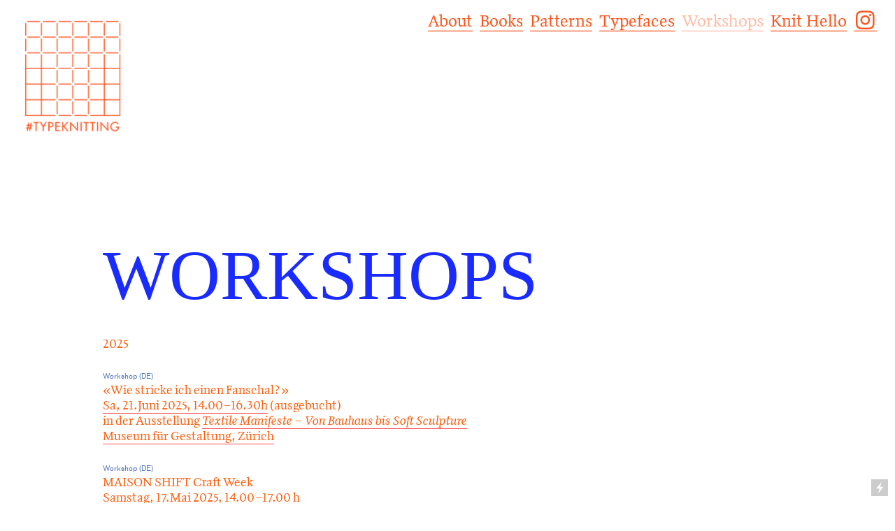

--- FILE ---
content_type: text/html; charset=UTF-8
request_url: https://typeknitting.net/Workshops-1
body_size: 35424
content:
<!DOCTYPE html>
<!-- 

        Running on cargo.site

-->
<html lang="en" data-predefined-style="true" data-css-presets="true" data-css-preset data-typography-preset>
	<head>
<script>
				var __cargo_context__ = 'live';
				var __cargo_js_ver__ = 'c=3744406473';
				var __cargo_maint__ = false;
				
				
			</script>
					<meta http-equiv="X-UA-Compatible" content="IE=edge,chrome=1">
		<meta http-equiv="Content-Type" content="text/html; charset=utf-8">
		<meta name="viewport" content="initial-scale=1.0, maximum-scale=1.0, user-scalable=no">
		
			<meta name="robots" content="index,follow">
		<title>Workshops — Typeknitting</title>
		<meta name="description" content="WORKSHOPS 2025 Workshop (DE) «Wie stricke ich einen Fanschal?» Sa, 21.Juni 2025, 14.00–16.30h (ausgebucht) in der Ausstellung Textile Manifeste – Von...">
				<meta name="twitter:card" content="summary_large_image">
		<meta name="twitter:title" content="Workshops — Typeknitting">
		<meta name="twitter:description" content="WORKSHOPS 2025 Workshop (DE) «Wie stricke ich einen Fanschal?» Sa, 21.Juni 2025, 14.00–16.30h (ausgebucht) in der Ausstellung Textile Manifeste – Von...">
		<meta name="twitter:image" content="https://freight.cargo.site/w/1200/i/534345ea277f6fff1f4f7e3ed5bb053910e4f3a7e3e4c74e5107b3af19107df5/Typeknitting_Workshop_01.jpg">
		<meta property="og:locale" content="en_US">
		<meta property="og:title" content="Workshops — Typeknitting">
		<meta property="og:description" content="WORKSHOPS 2025 Workshop (DE) «Wie stricke ich einen Fanschal?» Sa, 21.Juni 2025, 14.00–16.30h (ausgebucht) in der Ausstellung Textile Manifeste – Von...">
		<meta property="og:url" content="https://typeknitting.net/Workshops-1">
		<meta property="og:image" content="https://freight.cargo.site/w/1200/i/534345ea277f6fff1f4f7e3ed5bb053910e4f3a7e3e4c74e5107b3af19107df5/Typeknitting_Workshop_01.jpg">
		<meta property="og:type" content="website">

		<link rel="preconnect" href="https://static.cargo.site" crossorigin>
		<link rel="preconnect" href="https://freight.cargo.site" crossorigin>
				<link rel="preconnect" href="https://type.cargo.site" crossorigin>

		<!--<link rel="preload" href="https://static.cargo.site/assets/social/IconFont-Regular-0.9.3.woff2" as="font" type="font/woff" crossorigin>-->

		

		<link href="https://freight.cargo.site/t/original/i/0e3d18d964ddb0a5d1ea6a437fc62d10ae4486c85ec1a430f5778553c8d9497d/190723_Typeknitting_Favicon_00b.ico" rel="shortcut icon">
		<link href="https://typeknitting.net/rss" rel="alternate" type="application/rss+xml" title="Typeknitting feed">

		<link href="https://typeknitting.net/stylesheet?c=3744406473&1733578137" id="member_stylesheet" rel="stylesheet" type="text/css" />
<style id="">@font-face{font-family:Icons;src:url(https://static.cargo.site/assets/social/IconFont-Regular-0.9.3.woff2);unicode-range:U+E000-E15C,U+F0000,U+FE0E}@font-face{font-family:Icons;src:url(https://static.cargo.site/assets/social/IconFont-Regular-0.9.3.woff2);font-weight:240;unicode-range:U+E000-E15C,U+F0000,U+FE0E}@font-face{font-family:Icons;src:url(https://static.cargo.site/assets/social/IconFont-Regular-0.9.3.woff2);unicode-range:U+E000-E15C,U+F0000,U+FE0E;font-weight:400}@font-face{font-family:Icons;src:url(https://static.cargo.site/assets/social/IconFont-Regular-0.9.3.woff2);unicode-range:U+E000-E15C,U+F0000,U+FE0E;font-weight:600}@font-face{font-family:Icons;src:url(https://static.cargo.site/assets/social/IconFont-Regular-0.9.3.woff2);unicode-range:U+E000-E15C,U+F0000,U+FE0E;font-weight:800}@font-face{font-family:Icons;src:url(https://static.cargo.site/assets/social/IconFont-Regular-0.9.3.woff2);unicode-range:U+E000-E15C,U+F0000,U+FE0E;font-style:italic}@font-face{font-family:Icons;src:url(https://static.cargo.site/assets/social/IconFont-Regular-0.9.3.woff2);unicode-range:U+E000-E15C,U+F0000,U+FE0E;font-weight:200;font-style:italic}@font-face{font-family:Icons;src:url(https://static.cargo.site/assets/social/IconFont-Regular-0.9.3.woff2);unicode-range:U+E000-E15C,U+F0000,U+FE0E;font-weight:400;font-style:italic}@font-face{font-family:Icons;src:url(https://static.cargo.site/assets/social/IconFont-Regular-0.9.3.woff2);unicode-range:U+E000-E15C,U+F0000,U+FE0E;font-weight:600;font-style:italic}@font-face{font-family:Icons;src:url(https://static.cargo.site/assets/social/IconFont-Regular-0.9.3.woff2);unicode-range:U+E000-E15C,U+F0000,U+FE0E;font-weight:800;font-style:italic}body.iconfont-loading,body.iconfont-loading *{color:transparent!important}body{-moz-osx-font-smoothing:grayscale;-webkit-font-smoothing:antialiased;-webkit-text-size-adjust:none}body.no-scroll{overflow:hidden}/*!
 * Content
 */.page{word-wrap:break-word}:focus{outline:0}.pointer-events-none{pointer-events:none}.pointer-events-auto{pointer-events:auto}.pointer-events-none .page_content .audio-player,.pointer-events-none .page_content .shop_product,.pointer-events-none .page_content a,.pointer-events-none .page_content audio,.pointer-events-none .page_content button,.pointer-events-none .page_content details,.pointer-events-none .page_content iframe,.pointer-events-none .page_content img,.pointer-events-none .page_content input,.pointer-events-none .page_content video{pointer-events:auto}.pointer-events-none .page_content *>a,.pointer-events-none .page_content>a{position:relative}s *{text-transform:inherit}#toolset{position:fixed;bottom:10px;right:10px;z-index:8}.mobile #toolset,.template_site_inframe #toolset{display:none}#toolset a{display:block;height:24px;width:24px;margin:0;padding:0;text-decoration:none;background:rgba(0,0,0,.2)}#toolset a:hover{background:rgba(0,0,0,.8)}[data-adminview] #toolset a,[data-adminview] #toolset_admin a{background:rgba(0,0,0,.04);pointer-events:none;cursor:default}#toolset_admin a:active{background:rgba(0,0,0,.7)}#toolset_admin a svg>*{transform:scale(1.1) translate(0,-.5px);transform-origin:50% 50%}#toolset_admin a svg{pointer-events:none;width:100%!important;height:auto!important}#following-container{overflow:auto;-webkit-overflow-scrolling:touch}#following-container iframe{height:100%;width:100%;position:absolute;top:0;left:0;right:0;bottom:0}:root{--following-width:-400px;--following-animation-duration:450ms}@keyframes following-open{0%{transform:translateX(0)}100%{transform:translateX(var(--following-width))}}@keyframes following-open-inverse{0%{transform:translateX(0)}100%{transform:translateX(calc(-1 * var(--following-width)))}}@keyframes following-close{0%{transform:translateX(var(--following-width))}100%{transform:translateX(0)}}@keyframes following-close-inverse{0%{transform:translateX(calc(-1 * var(--following-width)))}100%{transform:translateX(0)}}body.animate-left{animation:following-open var(--following-animation-duration);animation-fill-mode:both;animation-timing-function:cubic-bezier(.24,1,.29,1)}#following-container.animate-left{animation:following-close-inverse var(--following-animation-duration);animation-fill-mode:both;animation-timing-function:cubic-bezier(.24,1,.29,1)}#following-container.animate-left #following-frame{animation:following-close var(--following-animation-duration);animation-fill-mode:both;animation-timing-function:cubic-bezier(.24,1,.29,1)}body.animate-right{animation:following-close var(--following-animation-duration);animation-fill-mode:both;animation-timing-function:cubic-bezier(.24,1,.29,1)}#following-container.animate-right{animation:following-open-inverse var(--following-animation-duration);animation-fill-mode:both;animation-timing-function:cubic-bezier(.24,1,.29,1)}#following-container.animate-right #following-frame{animation:following-open var(--following-animation-duration);animation-fill-mode:both;animation-timing-function:cubic-bezier(.24,1,.29,1)}.slick-slider{position:relative;display:block;-moz-box-sizing:border-box;box-sizing:border-box;-webkit-user-select:none;-moz-user-select:none;-ms-user-select:none;user-select:none;-webkit-touch-callout:none;-khtml-user-select:none;-ms-touch-action:pan-y;touch-action:pan-y;-webkit-tap-highlight-color:transparent}.slick-list{position:relative;display:block;overflow:hidden;margin:0;padding:0}.slick-list:focus{outline:0}.slick-list.dragging{cursor:pointer;cursor:hand}.slick-slider .slick-list,.slick-slider .slick-track{transform:translate3d(0,0,0);will-change:transform}.slick-track{position:relative;top:0;left:0;display:block}.slick-track:after,.slick-track:before{display:table;content:'';width:1px;height:1px;margin-top:-1px;margin-left:-1px}.slick-track:after{clear:both}.slick-loading .slick-track{visibility:hidden}.slick-slide{display:none;float:left;height:100%;min-height:1px}[dir=rtl] .slick-slide{float:right}.content .slick-slide img{display:inline-block}.content .slick-slide img:not(.image-zoom){cursor:pointer}.content .scrub .slick-list,.content .scrub .slick-slide img:not(.image-zoom){cursor:ew-resize}body.slideshow-scrub-dragging *{cursor:ew-resize!important}.content .slick-slide img:not([src]),.content .slick-slide img[src='']{width:100%;height:auto}.slick-slide.slick-loading img{display:none}.slick-slide.dragging img{pointer-events:none}.slick-initialized .slick-slide{display:block}.slick-loading .slick-slide{visibility:hidden}.slick-vertical .slick-slide{display:block;height:auto;border:1px solid transparent}.slick-arrow.slick-hidden{display:none}.slick-arrow{position:absolute;z-index:9;width:0;top:0;height:100%;cursor:pointer;will-change:opacity;-webkit-transition:opacity 333ms cubic-bezier(.4,0,.22,1);transition:opacity 333ms cubic-bezier(.4,0,.22,1)}.slick-arrow.hidden{opacity:0}.slick-arrow svg{position:absolute;width:36px;height:36px;top:0;left:0;right:0;bottom:0;margin:auto;transform:translate(.25px,.25px)}.slick-arrow svg.right-arrow{transform:translate(.25px,.25px) scaleX(-1)}.slick-arrow svg:active{opacity:.75}.slick-arrow svg .arrow-shape{fill:none!important;stroke:#fff;stroke-linecap:square}.slick-arrow svg .arrow-outline{fill:none!important;stroke-width:2.5px;stroke:rgba(0,0,0,.6);stroke-linecap:square}.slick-arrow.slick-next{right:0;text-align:right}.slick-next svg,.wallpaper-navigation .slick-next svg{margin-right:10px}.mobile .slick-next svg{margin-right:10px}.slick-arrow.slick-prev{text-align:left}.slick-prev svg,.wallpaper-navigation .slick-prev svg{margin-left:10px}.mobile .slick-prev svg{margin-left:10px}.loading_animation{display:none;vertical-align:middle;z-index:15;line-height:0;pointer-events:none;border-radius:100%}.loading_animation.hidden{display:none}.loading_animation.pulsing{opacity:0;display:inline-block;animation-delay:.1s;-webkit-animation-delay:.1s;-moz-animation-delay:.1s;animation-duration:12s;animation-iteration-count:infinite;animation:fade-pulse-in .5s ease-in-out;-moz-animation:fade-pulse-in .5s ease-in-out;-webkit-animation:fade-pulse-in .5s ease-in-out;-webkit-animation-fill-mode:forwards;-moz-animation-fill-mode:forwards;animation-fill-mode:forwards}.loading_animation.pulsing.no-delay{animation-delay:0s;-webkit-animation-delay:0s;-moz-animation-delay:0s}.loading_animation div{border-radius:100%}.loading_animation div svg{max-width:100%;height:auto}.loading_animation div,.loading_animation div svg{width:20px;height:20px}.loading_animation.full-width svg{width:100%;height:auto}.loading_animation.full-width.big svg{width:100px;height:100px}.loading_animation div svg>*{fill:#ccc}.loading_animation div{-webkit-animation:spin-loading 12s ease-out;-webkit-animation-iteration-count:infinite;-moz-animation:spin-loading 12s ease-out;-moz-animation-iteration-count:infinite;animation:spin-loading 12s ease-out;animation-iteration-count:infinite}.loading_animation.hidden{display:none}[data-backdrop] .loading_animation{position:absolute;top:15px;left:15px;z-index:99}.loading_animation.position-absolute.middle{top:calc(50% - 10px);left:calc(50% - 10px)}.loading_animation.position-absolute.topleft{top:0;left:0}.loading_animation.position-absolute.middleright{top:calc(50% - 10px);right:1rem}.loading_animation.position-absolute.middleleft{top:calc(50% - 10px);left:1rem}.loading_animation.gray div svg>*{fill:#999}.loading_animation.gray-dark div svg>*{fill:#666}.loading_animation.gray-darker div svg>*{fill:#555}.loading_animation.gray-light div svg>*{fill:#ccc}.loading_animation.white div svg>*{fill:rgba(255,255,255,.85)}.loading_animation.blue div svg>*{fill:#698fff}.loading_animation.inline{display:inline-block;margin-bottom:.5ex}.loading_animation.inline.left{margin-right:.5ex}@-webkit-keyframes fade-pulse-in{0%{opacity:0}50%{opacity:.5}100%{opacity:1}}@-moz-keyframes fade-pulse-in{0%{opacity:0}50%{opacity:.5}100%{opacity:1}}@keyframes fade-pulse-in{0%{opacity:0}50%{opacity:.5}100%{opacity:1}}@-webkit-keyframes pulsate{0%{opacity:1}50%{opacity:0}100%{opacity:1}}@-moz-keyframes pulsate{0%{opacity:1}50%{opacity:0}100%{opacity:1}}@keyframes pulsate{0%{opacity:1}50%{opacity:0}100%{opacity:1}}@-webkit-keyframes spin-loading{0%{transform:rotate(0)}9%{transform:rotate(1050deg)}18%{transform:rotate(-1090deg)}20%{transform:rotate(-1080deg)}23%{transform:rotate(-1080deg)}28%{transform:rotate(-1095deg)}29%{transform:rotate(-1065deg)}34%{transform:rotate(-1080deg)}35%{transform:rotate(-1050deg)}40%{transform:rotate(-1065deg)}41%{transform:rotate(-1035deg)}44%{transform:rotate(-1035deg)}47%{transform:rotate(-2160deg)}50%{transform:rotate(-2160deg)}56%{transform:rotate(45deg)}60%{transform:rotate(45deg)}80%{transform:rotate(6120deg)}100%{transform:rotate(0)}}@keyframes spin-loading{0%{transform:rotate(0)}9%{transform:rotate(1050deg)}18%{transform:rotate(-1090deg)}20%{transform:rotate(-1080deg)}23%{transform:rotate(-1080deg)}28%{transform:rotate(-1095deg)}29%{transform:rotate(-1065deg)}34%{transform:rotate(-1080deg)}35%{transform:rotate(-1050deg)}40%{transform:rotate(-1065deg)}41%{transform:rotate(-1035deg)}44%{transform:rotate(-1035deg)}47%{transform:rotate(-2160deg)}50%{transform:rotate(-2160deg)}56%{transform:rotate(45deg)}60%{transform:rotate(45deg)}80%{transform:rotate(6120deg)}100%{transform:rotate(0)}}[grid-row]{align-items:flex-start;box-sizing:border-box;display:-webkit-box;display:-webkit-flex;display:-ms-flexbox;display:flex;-webkit-flex-wrap:wrap;-ms-flex-wrap:wrap;flex-wrap:wrap}[grid-col]{box-sizing:border-box}[grid-row] [grid-col].empty:after{content:"\0000A0";cursor:text}body.mobile[data-adminview=content-editproject] [grid-row] [grid-col].empty:after{display:none}[grid-col=auto]{-webkit-box-flex:1;-webkit-flex:1;-ms-flex:1;flex:1}[grid-col=x12]{width:100%}[grid-col=x11]{width:50%}[grid-col=x10]{width:33.33%}[grid-col=x9]{width:25%}[grid-col=x8]{width:20%}[grid-col=x7]{width:16.666666667%}[grid-col=x6]{width:14.285714286%}[grid-col=x5]{width:12.5%}[grid-col=x4]{width:11.111111111%}[grid-col=x3]{width:10%}[grid-col=x2]{width:9.090909091%}[grid-col=x1]{width:8.333333333%}[grid-col="1"]{width:8.33333%}[grid-col="2"]{width:16.66667%}[grid-col="3"]{width:25%}[grid-col="4"]{width:33.33333%}[grid-col="5"]{width:41.66667%}[grid-col="6"]{width:50%}[grid-col="7"]{width:58.33333%}[grid-col="8"]{width:66.66667%}[grid-col="9"]{width:75%}[grid-col="10"]{width:83.33333%}[grid-col="11"]{width:91.66667%}[grid-col="12"]{width:100%}body.mobile [grid-responsive] [grid-col]{width:100%;-webkit-box-flex:none;-webkit-flex:none;-ms-flex:none;flex:none}[data-ce-host=true][contenteditable=true] [grid-pad]{pointer-events:none}[data-ce-host=true][contenteditable=true] [grid-pad]>*{pointer-events:auto}[grid-pad="0"]{padding:0}[grid-pad="0.25"]{padding:.125rem}[grid-pad="0.5"]{padding:.25rem}[grid-pad="0.75"]{padding:.375rem}[grid-pad="1"]{padding:.5rem}[grid-pad="1.25"]{padding:.625rem}[grid-pad="1.5"]{padding:.75rem}[grid-pad="1.75"]{padding:.875rem}[grid-pad="2"]{padding:1rem}[grid-pad="2.5"]{padding:1.25rem}[grid-pad="3"]{padding:1.5rem}[grid-pad="3.5"]{padding:1.75rem}[grid-pad="4"]{padding:2rem}[grid-pad="5"]{padding:2.5rem}[grid-pad="6"]{padding:3rem}[grid-pad="7"]{padding:3.5rem}[grid-pad="8"]{padding:4rem}[grid-pad="9"]{padding:4.5rem}[grid-pad="10"]{padding:5rem}[grid-gutter="0"]{margin:0}[grid-gutter="0.5"]{margin:-.25rem}[grid-gutter="1"]{margin:-.5rem}[grid-gutter="1.5"]{margin:-.75rem}[grid-gutter="2"]{margin:-1rem}[grid-gutter="2.5"]{margin:-1.25rem}[grid-gutter="3"]{margin:-1.5rem}[grid-gutter="3.5"]{margin:-1.75rem}[grid-gutter="4"]{margin:-2rem}[grid-gutter="5"]{margin:-2.5rem}[grid-gutter="6"]{margin:-3rem}[grid-gutter="7"]{margin:-3.5rem}[grid-gutter="8"]{margin:-4rem}[grid-gutter="10"]{margin:-5rem}[grid-gutter="12"]{margin:-6rem}[grid-gutter="14"]{margin:-7rem}[grid-gutter="16"]{margin:-8rem}[grid-gutter="18"]{margin:-9rem}[grid-gutter="20"]{margin:-10rem}small{max-width:100%;text-decoration:inherit}img:not([src]),img[src='']{outline:1px solid rgba(177,177,177,.4);outline-offset:-1px;content:url([data-uri])}img.image-zoom{cursor:-webkit-zoom-in;cursor:-moz-zoom-in;cursor:zoom-in}#imprimatur{color:#333;font-size:10px;font-family:-apple-system,BlinkMacSystemFont,"Segoe UI",Roboto,Oxygen,Ubuntu,Cantarell,"Open Sans","Helvetica Neue",sans-serif,"Sans Serif",Icons;/*!System*/position:fixed;opacity:.3;right:-28px;bottom:160px;transform:rotate(270deg);-ms-transform:rotate(270deg);-webkit-transform:rotate(270deg);z-index:8;text-transform:uppercase;color:#999;opacity:.5;padding-bottom:2px;text-decoration:none}.mobile #imprimatur{display:none}bodycopy cargo-link a{font-family:-apple-system,BlinkMacSystemFont,"Segoe UI",Roboto,Oxygen,Ubuntu,Cantarell,"Open Sans","Helvetica Neue",sans-serif,"Sans Serif",Icons;/*!System*/font-size:12px;font-style:normal;font-weight:400;transform:rotate(270deg);text-decoration:none;position:fixed!important;right:-27px;bottom:100px;text-decoration:none;letter-spacing:normal;background:0 0;border:0;border-bottom:0;outline:0}/*! PhotoSwipe Default UI CSS by Dmitry Semenov | photoswipe.com | MIT license */.pswp--has_mouse .pswp__button--arrow--left,.pswp--has_mouse .pswp__button--arrow--right,.pswp__ui{visibility:visible}.pswp--minimal--dark .pswp__top-bar,.pswp__button{background:0 0}.pswp,.pswp__bg,.pswp__container,.pswp__img--placeholder,.pswp__zoom-wrap,.quick-view-navigation{-webkit-backface-visibility:hidden}.pswp__button{cursor:pointer;opacity:1;-webkit-appearance:none;transition:opacity .2s;-webkit-box-shadow:none;box-shadow:none}.pswp__button-close>svg{top:10px;right:10px;margin-left:auto}.pswp--touch .quick-view-navigation{display:none}.pswp__ui{-webkit-font-smoothing:auto;opacity:1;z-index:1550}.quick-view-navigation{will-change:opacity;-webkit-transition:opacity 333ms cubic-bezier(.4,0,.22,1);transition:opacity 333ms cubic-bezier(.4,0,.22,1)}.quick-view-navigation .pswp__group .pswp__button{pointer-events:auto}.pswp__button>svg{position:absolute;width:36px;height:36px}.quick-view-navigation .pswp__group:active svg{opacity:.75}.pswp__button svg .shape-shape{fill:#fff}.pswp__button svg .shape-outline{fill:#000}.pswp__button-prev>svg{top:0;bottom:0;left:10px;margin:auto}.pswp__button-next>svg{top:0;bottom:0;right:10px;margin:auto}.quick-view-navigation .pswp__group .pswp__button-prev{position:absolute;left:0;top:0;width:0;height:100%}.quick-view-navigation .pswp__group .pswp__button-next{position:absolute;right:0;top:0;width:0;height:100%}.quick-view-navigation .close-button,.quick-view-navigation .left-arrow,.quick-view-navigation .right-arrow{transform:translate(.25px,.25px)}.quick-view-navigation .right-arrow{transform:translate(.25px,.25px) scaleX(-1)}.pswp__button svg .shape-outline{fill:transparent!important;stroke:#000;stroke-width:2.5px;stroke-linecap:square}.pswp__button svg .shape-shape{fill:transparent!important;stroke:#fff;stroke-width:1.5px;stroke-linecap:square}.pswp__bg,.pswp__scroll-wrap,.pswp__zoom-wrap{width:100%;position:absolute}.quick-view-navigation .pswp__group .pswp__button-close{margin:0}.pswp__container,.pswp__item,.pswp__zoom-wrap{right:0;bottom:0;top:0;position:absolute;left:0}.pswp__ui--hidden .pswp__button{opacity:.001}.pswp__ui--hidden .pswp__button,.pswp__ui--hidden .pswp__button *{pointer-events:none}.pswp .pswp__ui.pswp__ui--displaynone{display:none}.pswp__element--disabled{display:none!important}/*! PhotoSwipe main CSS by Dmitry Semenov | photoswipe.com | MIT license */.pswp{position:fixed;display:none;height:100%;width:100%;top:0;left:0;right:0;bottom:0;margin:auto;-ms-touch-action:none;touch-action:none;z-index:9999999;-webkit-text-size-adjust:100%;line-height:initial;letter-spacing:initial;outline:0}.pswp img{max-width:none}.pswp--zoom-disabled .pswp__img{cursor:default!important}.pswp--animate_opacity{opacity:.001;will-change:opacity;-webkit-transition:opacity 333ms cubic-bezier(.4,0,.22,1);transition:opacity 333ms cubic-bezier(.4,0,.22,1)}.pswp--open{display:block}.pswp--zoom-allowed .pswp__img{cursor:-webkit-zoom-in;cursor:-moz-zoom-in;cursor:zoom-in}.pswp--zoomed-in .pswp__img{cursor:-webkit-grab;cursor:-moz-grab;cursor:grab}.pswp--dragging .pswp__img{cursor:-webkit-grabbing;cursor:-moz-grabbing;cursor:grabbing}.pswp__bg{left:0;top:0;height:100%;opacity:0;transform:translateZ(0);will-change:opacity}.pswp__scroll-wrap{left:0;top:0;height:100%}.pswp__container,.pswp__zoom-wrap{-ms-touch-action:none;touch-action:none}.pswp__container,.pswp__img{-webkit-user-select:none;-moz-user-select:none;-ms-user-select:none;user-select:none;-webkit-tap-highlight-color:transparent;-webkit-touch-callout:none}.pswp__zoom-wrap{-webkit-transform-origin:left top;-ms-transform-origin:left top;transform-origin:left top;-webkit-transition:-webkit-transform 222ms cubic-bezier(.4,0,.22,1);transition:transform 222ms cubic-bezier(.4,0,.22,1)}.pswp__bg{-webkit-transition:opacity 222ms cubic-bezier(.4,0,.22,1);transition:opacity 222ms cubic-bezier(.4,0,.22,1)}.pswp--animated-in .pswp__bg,.pswp--animated-in .pswp__zoom-wrap{-webkit-transition:none;transition:none}.pswp--hide-overflow .pswp__scroll-wrap,.pswp--hide-overflow.pswp{overflow:hidden}.pswp__img{position:absolute;width:auto;height:auto;top:0;left:0}.pswp__img--placeholder--blank{background:#222}.pswp--ie .pswp__img{width:100%!important;height:auto!important;left:0;top:0}.pswp__ui--idle{opacity:0}.pswp__error-msg{position:absolute;left:0;top:50%;width:100%;text-align:center;font-size:14px;line-height:16px;margin-top:-8px;color:#ccc}.pswp__error-msg a{color:#ccc;text-decoration:underline}.pswp__error-msg{font-family:-apple-system,BlinkMacSystemFont,"Segoe UI",Roboto,Oxygen,Ubuntu,Cantarell,"Open Sans","Helvetica Neue",sans-serif}.quick-view.mouse-down .iframe-item{pointer-events:none!important}.quick-view-caption-positioner{pointer-events:none;width:100%;height:100%}.quick-view-caption-wrapper{margin:auto;position:absolute;bottom:0;left:0;right:0}.quick-view-horizontal-align-left .quick-view-caption-wrapper{margin-left:0}.quick-view-horizontal-align-right .quick-view-caption-wrapper{margin-right:0}[data-quick-view-caption]{transition:.1s opacity ease-in-out;position:absolute;bottom:0;left:0;right:0}.quick-view-horizontal-align-left [data-quick-view-caption]{text-align:left}.quick-view-horizontal-align-right [data-quick-view-caption]{text-align:right}.quick-view-caption{transition:.1s opacity ease-in-out}.quick-view-caption>*{display:inline-block}.quick-view-caption *{pointer-events:auto}.quick-view-caption.hidden{opacity:0}.shop_product .dropdown_wrapper{flex:0 0 100%;position:relative}.shop_product select{appearance:none;-moz-appearance:none;-webkit-appearance:none;outline:0;-webkit-font-smoothing:antialiased;-moz-osx-font-smoothing:grayscale;cursor:pointer;border-radius:0;white-space:nowrap;overflow:hidden!important;text-overflow:ellipsis}.shop_product select.dropdown::-ms-expand{display:none}.shop_product a{cursor:pointer;border-bottom:none;text-decoration:none}.shop_product a.out-of-stock{pointer-events:none}body.audio-player-dragging *{cursor:ew-resize!important}.audio-player{display:inline-flex;flex:1 0 calc(100% - 2px);width:calc(100% - 2px)}.audio-player .button{height:100%;flex:0 0 3.3rem;display:flex}.audio-player .separator{left:3.3rem;height:100%}.audio-player .buffer{width:0%;height:100%;transition:left .3s linear,width .3s linear}.audio-player.seeking .buffer{transition:left 0s,width 0s}.audio-player.seeking{user-select:none;-webkit-user-select:none;cursor:ew-resize}.audio-player.seeking *{user-select:none;-webkit-user-select:none;cursor:ew-resize}.audio-player .bar{overflow:hidden;display:flex;justify-content:space-between;align-content:center;flex-grow:1}.audio-player .progress{width:0%;height:100%;transition:width .3s linear}.audio-player.seeking .progress{transition:width 0s}.audio-player .pause,.audio-player .play{cursor:pointer;height:100%}.audio-player .note-icon{margin:auto 0;order:2;flex:0 1 auto}.audio-player .title{white-space:nowrap;overflow:hidden;text-overflow:ellipsis;pointer-events:none;user-select:none;padding:.5rem 0 .5rem 1rem;margin:auto auto auto 0;flex:0 3 auto;min-width:0;width:100%}.audio-player .total-time{flex:0 1 auto;margin:auto 0}.audio-player .current-time,.audio-player .play-text{flex:0 1 auto;margin:auto 0}.audio-player .stream-anim{user-select:none;margin:auto auto auto 0}.audio-player .stream-anim span{display:inline-block}.audio-player .buffer,.audio-player .current-time,.audio-player .note-svg,.audio-player .play-text,.audio-player .separator,.audio-player .total-time{user-select:none;pointer-events:none}.audio-player .buffer,.audio-player .play-text,.audio-player .progress{position:absolute}.audio-player,.audio-player .bar,.audio-player .button,.audio-player .current-time,.audio-player .note-icon,.audio-player .pause,.audio-player .play,.audio-player .total-time{position:relative}body.mobile .audio-player,body.mobile .audio-player *{-webkit-touch-callout:none}#standalone-admin-frame{border:0;width:400px;position:absolute;right:0;top:0;height:100vh;z-index:99}body[standalone-admin=true] #standalone-admin-frame{transform:translate(0,0)}body[standalone-admin=true] .main_container{width:calc(100% - 400px)}body[standalone-admin=false] #standalone-admin-frame{transform:translate(100%,0)}body[standalone-admin=false] .main_container{width:100%}.toggle_standaloneAdmin{position:fixed;top:0;right:400px;height:40px;width:40px;z-index:999;cursor:pointer;background-color:rgba(0,0,0,.4)}.toggle_standaloneAdmin:active{opacity:.7}body[standalone-admin=false] .toggle_standaloneAdmin{right:0}.toggle_standaloneAdmin *{color:#fff;fill:#fff}.toggle_standaloneAdmin svg{padding:6px;width:100%;height:100%;opacity:.85}body[standalone-admin=false] .toggle_standaloneAdmin #close,body[standalone-admin=true] .toggle_standaloneAdmin #backdropsettings{display:none}.toggle_standaloneAdmin>div{width:100%;height:100%}#admin_toggle_button{position:fixed;top:50%;transform:translate(0,-50%);right:400px;height:36px;width:12px;z-index:999;cursor:pointer;background-color:rgba(0,0,0,.09);padding-left:2px;margin-right:5px}#admin_toggle_button .bar{content:'';background:rgba(0,0,0,.09);position:fixed;width:5px;bottom:0;top:0;z-index:10}#admin_toggle_button:active{background:rgba(0,0,0,.065)}#admin_toggle_button *{color:#fff;fill:#fff}#admin_toggle_button svg{padding:0;width:16px;height:36px;margin-left:1px;opacity:1}#admin_toggle_button svg *{fill:#fff;opacity:1}#admin_toggle_button[data-state=closed] .toggle_admin_close{display:none}#admin_toggle_button[data-state=closed],#admin_toggle_button[data-state=closed] .toggle_admin_open{width:20px;cursor:pointer;margin:0}#admin_toggle_button[data-state=closed] svg{margin-left:2px}#admin_toggle_button[data-state=open] .toggle_admin_open{display:none}select,select *{text-rendering:auto!important}b b{font-weight:inherit}*{-webkit-box-sizing:border-box;-moz-box-sizing:border-box;box-sizing:border-box}customhtml>*{position:relative;z-index:10}body,html{min-height:100vh;margin:0;padding:0}html{touch-action:manipulation;position:relative;background-color:#fff}.main_container{min-height:100vh;width:100%;overflow:hidden}.container{display:-webkit-box;display:-webkit-flex;display:-moz-box;display:-ms-flexbox;display:flex;-webkit-flex-wrap:wrap;-moz-flex-wrap:wrap;-ms-flex-wrap:wrap;flex-wrap:wrap;max-width:100%;width:100%;overflow:visible}.container{align-items:flex-start;-webkit-align-items:flex-start}.page{z-index:2}.page ul li>text-limit{display:block}.content,.content_container,.pinned{-webkit-flex:1 0 auto;-moz-flex:1 0 auto;-ms-flex:1 0 auto;flex:1 0 auto;max-width:100%}.content_container{width:100%}.content_container.full_height{min-height:100vh}.page_background{position:absolute;top:0;left:0;width:100%;height:100%}.page_container{position:relative;overflow:visible;width:100%}.backdrop{position:absolute;top:0;z-index:1;width:100%;height:100%;max-height:100vh}.backdrop>div{position:absolute;top:0;left:0;width:100%;height:100%;-webkit-backface-visibility:hidden;backface-visibility:hidden;transform:translate3d(0,0,0);contain:strict}[data-backdrop].backdrop>div[data-overflowing]{max-height:100vh;position:absolute;top:0;left:0}body.mobile [split-responsive]{display:flex;flex-direction:column}body.mobile [split-responsive] .container{width:100%;order:2}body.mobile [split-responsive] .backdrop{position:relative;height:50vh;width:100%;order:1}body.mobile [split-responsive] [data-auxiliary].backdrop{position:absolute;height:50vh;width:100%;order:1}.page{position:relative;z-index:2}img[data-align=left]{float:left}img[data-align=right]{float:right}[data-rotation]{transform-origin:center center}.content .page_content:not([contenteditable=true]) [data-draggable]{pointer-events:auto!important;backface-visibility:hidden}.preserve-3d{-moz-transform-style:preserve-3d;transform-style:preserve-3d}.content .page_content:not([contenteditable=true]) [data-draggable] iframe{pointer-events:none!important}.dragging-active iframe{pointer-events:none!important}.content .page_content:not([contenteditable=true]) [data-draggable]:active{opacity:1}.content .scroll-transition-fade{transition:transform 1s ease-in-out,opacity .8s ease-in-out}.content .scroll-transition-fade.below-viewport{opacity:0;transform:translateY(40px)}.mobile.full_width .page_container:not([split-layout]) .container_width{width:100%}[data-view=pinned_bottom] .bottom_pin_invisibility{visibility:hidden}.pinned{position:relative;width:100%}.pinned .page_container.accommodate:not(.fixed):not(.overlay){z-index:2}.pinned .page_container.overlay{position:absolute;z-index:4}.pinned .page_container.overlay.fixed{position:fixed}.pinned .page_container.overlay.fixed .page{max-height:100vh;-webkit-overflow-scrolling:touch}.pinned .page_container.overlay.fixed .page.allow-scroll{overflow-y:auto;overflow-x:hidden}.pinned .page_container.overlay.fixed .page.allow-scroll{align-items:flex-start;-webkit-align-items:flex-start}.pinned .page_container .page.allow-scroll::-webkit-scrollbar{width:0;background:0 0;display:none}.pinned.pinned_top .page_container.overlay{left:0;top:0}.pinned.pinned_bottom .page_container.overlay{left:0;bottom:0}div[data-container=set]:empty{margin-top:1px}.thumbnails{position:relative;z-index:1}[thumbnails=grid]{align-items:baseline}[thumbnails=justify] .thumbnail{box-sizing:content-box}[thumbnails][data-padding-zero] .thumbnail{margin-bottom:-1px}[thumbnails=montessori] .thumbnail{pointer-events:auto;position:absolute}[thumbnails] .thumbnail>a{display:block;text-decoration:none}[thumbnails=montessori]{height:0}[thumbnails][data-resizing],[thumbnails][data-resizing] *{cursor:nwse-resize}[thumbnails] .thumbnail .resize-handle{cursor:nwse-resize;width:26px;height:26px;padding:5px;position:absolute;opacity:.75;right:-1px;bottom:-1px;z-index:100}[thumbnails][data-resizing] .resize-handle{display:none}[thumbnails] .thumbnail .resize-handle svg{position:absolute;top:0;left:0}[thumbnails] .thumbnail .resize-handle:hover{opacity:1}[data-can-move].thumbnail .resize-handle svg .resize_path_outline{fill:#fff}[data-can-move].thumbnail .resize-handle svg .resize_path{fill:#000}[thumbnails=montessori] .thumbnail_sizer{height:0;width:100%;position:relative;padding-bottom:100%;pointer-events:none}[thumbnails] .thumbnail img{display:block;min-height:3px;margin-bottom:0}[thumbnails] .thumbnail img:not([src]),img[src=""]{margin:0!important;width:100%;min-height:3px;height:100%!important;position:absolute}[aspect-ratio="1x1"].thumb_image{height:0;padding-bottom:100%;overflow:hidden}[aspect-ratio="4x3"].thumb_image{height:0;padding-bottom:75%;overflow:hidden}[aspect-ratio="16x9"].thumb_image{height:0;padding-bottom:56.25%;overflow:hidden}[thumbnails] .thumb_image{width:100%;position:relative}[thumbnails][thumbnail-vertical-align=top]{align-items:flex-start}[thumbnails][thumbnail-vertical-align=middle]{align-items:center}[thumbnails][thumbnail-vertical-align=bottom]{align-items:baseline}[thumbnails][thumbnail-horizontal-align=left]{justify-content:flex-start}[thumbnails][thumbnail-horizontal-align=middle]{justify-content:center}[thumbnails][thumbnail-horizontal-align=right]{justify-content:flex-end}.thumb_image.default_image>svg{position:absolute;top:0;left:0;bottom:0;right:0;width:100%;height:100%}.thumb_image.default_image{outline:1px solid #ccc;outline-offset:-1px;position:relative}.mobile.full_width [data-view=Thumbnail] .thumbnails_width{width:100%}.content [data-draggable] a:active,.content [data-draggable] img:active{opacity:initial}.content .draggable-dragging{opacity:initial}[data-draggable].draggable_visible{visibility:visible}[data-draggable].draggable_hidden{visibility:hidden}.gallery_card [data-draggable],.marquee [data-draggable]{visibility:inherit}[data-draggable]{visibility:visible;background-color:rgba(0,0,0,.003)}#site_menu_panel_container .image-gallery:not(.initialized){height:0;padding-bottom:100%;min-height:initial}.image-gallery:not(.initialized){min-height:100vh;visibility:hidden;width:100%}.image-gallery .gallery_card img{display:block;width:100%;height:auto}.image-gallery .gallery_card{transform-origin:center}.image-gallery .gallery_card.dragging{opacity:.1;transform:initial!important}.image-gallery:not([image-gallery=slideshow]) .gallery_card iframe:only-child,.image-gallery:not([image-gallery=slideshow]) .gallery_card video:only-child{width:100%;height:100%;top:0;left:0;position:absolute}.image-gallery[image-gallery=slideshow] .gallery_card video[muted][autoplay]:not([controls]),.image-gallery[image-gallery=slideshow] .gallery_card video[muted][data-autoplay]:not([controls]){pointer-events:none}.image-gallery [image-gallery-pad="0"] video:only-child{object-fit:cover;height:calc(100% + 1px)}div.image-gallery>a,div.image-gallery>iframe,div.image-gallery>img,div.image-gallery>video{display:none}[image-gallery-row]{align-items:flex-start;box-sizing:border-box;display:-webkit-box;display:-webkit-flex;display:-ms-flexbox;display:flex;-webkit-flex-wrap:wrap;-ms-flex-wrap:wrap;flex-wrap:wrap}.image-gallery .gallery_card_image{width:100%;position:relative}[data-predefined-style=true] .image-gallery a.gallery_card{display:block;border:none}[image-gallery-col]{box-sizing:border-box}[image-gallery-col=x12]{width:100%}[image-gallery-col=x11]{width:50%}[image-gallery-col=x10]{width:33.33%}[image-gallery-col=x9]{width:25%}[image-gallery-col=x8]{width:20%}[image-gallery-col=x7]{width:16.666666667%}[image-gallery-col=x6]{width:14.285714286%}[image-gallery-col=x5]{width:12.5%}[image-gallery-col=x4]{width:11.111111111%}[image-gallery-col=x3]{width:10%}[image-gallery-col=x2]{width:9.090909091%}[image-gallery-col=x1]{width:8.333333333%}.content .page_content [image-gallery-pad].image-gallery{pointer-events:none}.content .page_content [image-gallery-pad].image-gallery .gallery_card_image>*,.content .page_content [image-gallery-pad].image-gallery .gallery_image_caption{pointer-events:auto}.content .page_content [image-gallery-pad="0"]{padding:0}.content .page_content [image-gallery-pad="0.25"]{padding:.125rem}.content .page_content [image-gallery-pad="0.5"]{padding:.25rem}.content .page_content [image-gallery-pad="0.75"]{padding:.375rem}.content .page_content [image-gallery-pad="1"]{padding:.5rem}.content .page_content [image-gallery-pad="1.25"]{padding:.625rem}.content .page_content [image-gallery-pad="1.5"]{padding:.75rem}.content .page_content [image-gallery-pad="1.75"]{padding:.875rem}.content .page_content [image-gallery-pad="2"]{padding:1rem}.content .page_content [image-gallery-pad="2.5"]{padding:1.25rem}.content .page_content [image-gallery-pad="3"]{padding:1.5rem}.content .page_content [image-gallery-pad="3.5"]{padding:1.75rem}.content .page_content [image-gallery-pad="4"]{padding:2rem}.content .page_content [image-gallery-pad="5"]{padding:2.5rem}.content .page_content [image-gallery-pad="6"]{padding:3rem}.content .page_content [image-gallery-pad="7"]{padding:3.5rem}.content .page_content [image-gallery-pad="8"]{padding:4rem}.content .page_content [image-gallery-pad="9"]{padding:4.5rem}.content .page_content [image-gallery-pad="10"]{padding:5rem}.content .page_content [image-gallery-gutter="0"]{margin:0}.content .page_content [image-gallery-gutter="0.5"]{margin:-.25rem}.content .page_content [image-gallery-gutter="1"]{margin:-.5rem}.content .page_content [image-gallery-gutter="1.5"]{margin:-.75rem}.content .page_content [image-gallery-gutter="2"]{margin:-1rem}.content .page_content [image-gallery-gutter="2.5"]{margin:-1.25rem}.content .page_content [image-gallery-gutter="3"]{margin:-1.5rem}.content .page_content [image-gallery-gutter="3.5"]{margin:-1.75rem}.content .page_content [image-gallery-gutter="4"]{margin:-2rem}.content .page_content [image-gallery-gutter="5"]{margin:-2.5rem}.content .page_content [image-gallery-gutter="6"]{margin:-3rem}.content .page_content [image-gallery-gutter="7"]{margin:-3.5rem}.content .page_content [image-gallery-gutter="8"]{margin:-4rem}.content .page_content [image-gallery-gutter="10"]{margin:-5rem}.content .page_content [image-gallery-gutter="12"]{margin:-6rem}.content .page_content [image-gallery-gutter="14"]{margin:-7rem}.content .page_content [image-gallery-gutter="16"]{margin:-8rem}.content .page_content [image-gallery-gutter="18"]{margin:-9rem}.content .page_content [image-gallery-gutter="20"]{margin:-10rem}[image-gallery=slideshow]:not(.initialized)>*{min-height:1px;opacity:0;min-width:100%}[image-gallery=slideshow][data-constrained-by=height] [image-gallery-vertical-align].slick-track{align-items:flex-start}[image-gallery=slideshow] img.image-zoom:active{opacity:initial}[image-gallery=slideshow].slick-initialized .gallery_card{pointer-events:none}[image-gallery=slideshow].slick-initialized .gallery_card.slick-current{pointer-events:auto}[image-gallery=slideshow] .gallery_card:not(.has_caption){line-height:0}.content .page_content [image-gallery=slideshow].image-gallery>*{pointer-events:auto}.content [image-gallery=slideshow].image-gallery.slick-initialized .gallery_card{overflow:hidden;margin:0;display:flex;flex-flow:row wrap;flex-shrink:0}.content [image-gallery=slideshow].image-gallery.slick-initialized .gallery_card.slick-current{overflow:visible}[image-gallery=slideshow] .gallery_image_caption{opacity:1;transition:opacity .3s;-webkit-transition:opacity .3s;width:100%;margin-left:auto;margin-right:auto;clear:both}[image-gallery-horizontal-align=left] .gallery_image_caption{text-align:left}[image-gallery-horizontal-align=middle] .gallery_image_caption{text-align:center}[image-gallery-horizontal-align=right] .gallery_image_caption{text-align:right}[image-gallery=slideshow][data-slideshow-in-transition] .gallery_image_caption{opacity:0;transition:opacity .3s;-webkit-transition:opacity .3s}[image-gallery=slideshow] .gallery_card_image{width:initial;margin:0;display:inline-block}[image-gallery=slideshow] .gallery_card img{margin:0;display:block}[image-gallery=slideshow][data-exploded]{align-items:flex-start;box-sizing:border-box;display:-webkit-box;display:-webkit-flex;display:-ms-flexbox;display:flex;-webkit-flex-wrap:wrap;-ms-flex-wrap:wrap;flex-wrap:wrap;justify-content:flex-start;align-content:flex-start}[image-gallery=slideshow][data-exploded] .gallery_card{padding:1rem;width:16.666%}[image-gallery=slideshow][data-exploded] .gallery_card_image{height:0;display:block;width:100%}[image-gallery=grid]{align-items:baseline}[image-gallery=grid] .gallery_card.has_caption .gallery_card_image{display:block}[image-gallery=grid] [image-gallery-pad="0"].gallery_card{margin-bottom:-1px}[image-gallery=grid] .gallery_card img{margin:0}[image-gallery=columns] .gallery_card img{margin:0}[image-gallery=justify]{align-items:flex-start}[image-gallery=justify] .gallery_card img{margin:0}[image-gallery=montessori][image-gallery-row]{display:block}[image-gallery=montessori] a.gallery_card,[image-gallery=montessori] div.gallery_card{position:absolute;pointer-events:auto}[image-gallery=montessori][data-can-move] .gallery_card,[image-gallery=montessori][data-can-move] .gallery_card .gallery_card_image,[image-gallery=montessori][data-can-move] .gallery_card .gallery_card_image>*{cursor:move}[image-gallery=montessori]{position:relative;height:0}[image-gallery=freeform] .gallery_card{position:relative}[image-gallery=freeform] [image-gallery-pad="0"].gallery_card{margin-bottom:-1px}[image-gallery-vertical-align]{display:flex;flex-flow:row wrap}[image-gallery-vertical-align].slick-track{display:flex;flex-flow:row nowrap}.image-gallery .slick-list{margin-bottom:-.3px}[image-gallery-vertical-align=top]{align-content:flex-start;align-items:flex-start}[image-gallery-vertical-align=middle]{align-items:center;align-content:center}[image-gallery-vertical-align=bottom]{align-content:flex-end;align-items:flex-end}[image-gallery-horizontal-align=left]{justify-content:flex-start}[image-gallery-horizontal-align=middle]{justify-content:center}[image-gallery-horizontal-align=right]{justify-content:flex-end}.image-gallery[data-resizing],.image-gallery[data-resizing] *{cursor:nwse-resize!important}.image-gallery .gallery_card .resize-handle,.image-gallery .gallery_card .resize-handle *{cursor:nwse-resize!important}.image-gallery .gallery_card .resize-handle{width:26px;height:26px;padding:5px;position:absolute;opacity:.75;right:-1px;bottom:-1px;z-index:10}.image-gallery[data-resizing] .resize-handle{display:none}.image-gallery .gallery_card .resize-handle svg{cursor:nwse-resize!important;position:absolute;top:0;left:0}.image-gallery .gallery_card .resize-handle:hover{opacity:1}[data-can-move].gallery_card .resize-handle svg .resize_path_outline{fill:#fff}[data-can-move].gallery_card .resize-handle svg .resize_path{fill:#000}[image-gallery=montessori] .thumbnail_sizer{height:0;width:100%;position:relative;padding-bottom:100%;pointer-events:none}#site_menu_button{display:block;text-decoration:none;pointer-events:auto;z-index:9;vertical-align:top;cursor:pointer;box-sizing:content-box;font-family:Icons}#site_menu_button.custom_icon{padding:0;line-height:0}#site_menu_button.custom_icon img{width:100%;height:auto}#site_menu_wrapper.disabled #site_menu_button{display:none}#site_menu_wrapper.mobile_only #site_menu_button{display:none}body.mobile #site_menu_wrapper.mobile_only:not(.disabled) #site_menu_button:not(.active){display:block}#site_menu_panel_container[data-type=cargo_menu] #site_menu_panel{display:block;position:fixed;top:0;right:0;bottom:0;left:0;z-index:10;cursor:default}.site_menu{pointer-events:auto;position:absolute;z-index:11;top:0;bottom:0;line-height:0;max-width:400px;min-width:300px;font-size:20px;text-align:left;background:rgba(20,20,20,.95);padding:20px 30px 90px 30px;overflow-y:auto;overflow-x:hidden;display:-webkit-box;display:-webkit-flex;display:-ms-flexbox;display:flex;-webkit-box-orient:vertical;-webkit-box-direction:normal;-webkit-flex-direction:column;-ms-flex-direction:column;flex-direction:column;-webkit-box-pack:start;-webkit-justify-content:flex-start;-ms-flex-pack:start;justify-content:flex-start}body.mobile #site_menu_wrapper .site_menu{-webkit-overflow-scrolling:touch;min-width:auto;max-width:100%;width:100%;padding:20px}#site_menu_wrapper[data-sitemenu-position=bottom-left] #site_menu,#site_menu_wrapper[data-sitemenu-position=top-left] #site_menu{left:0}#site_menu_wrapper[data-sitemenu-position=bottom-right] #site_menu,#site_menu_wrapper[data-sitemenu-position=top-right] #site_menu{right:0}#site_menu_wrapper[data-type=page] .site_menu{right:0;left:0;width:100%;padding:0;margin:0;background:0 0}.site_menu_wrapper.open .site_menu{display:block}.site_menu div{display:block}.site_menu a{text-decoration:none;display:inline-block;color:rgba(255,255,255,.75);max-width:100%;overflow:hidden;white-space:nowrap;text-overflow:ellipsis;line-height:1.4}.site_menu div a.active{color:rgba(255,255,255,.4)}.site_menu div.set-link>a{font-weight:700}.site_menu div.hidden{display:none}.site_menu .close{display:block;position:absolute;top:0;right:10px;font-size:60px;line-height:50px;font-weight:200;color:rgba(255,255,255,.4);cursor:pointer;user-select:none}#site_menu_panel_container .page_container{position:relative;overflow:hidden;background:0 0;z-index:2}#site_menu_panel_container .site_menu_page_wrapper{position:fixed;top:0;left:0;overflow-y:auto;-webkit-overflow-scrolling:touch;height:100%;width:100%;z-index:100}#site_menu_panel_container .site_menu_page_wrapper .backdrop{pointer-events:none}#site_menu_panel_container #site_menu_page_overlay{position:fixed;top:0;right:0;bottom:0;left:0;cursor:default;z-index:1}#shop_button{display:block;text-decoration:none;pointer-events:auto;z-index:9;vertical-align:top;cursor:pointer;box-sizing:content-box;font-family:Icons}#shop_button.custom_icon{padding:0;line-height:0}#shop_button.custom_icon img{width:100%;height:auto}#shop_button.disabled{display:none}.loading[data-loading]{display:none;position:fixed;bottom:8px;left:8px;z-index:100}.new_site_button_wrapper{font-size:1.8rem;font-weight:400;color:rgba(0,0,0,.85);font-family:-apple-system,BlinkMacSystemFont,'Segoe UI',Roboto,Oxygen,Ubuntu,Cantarell,'Open Sans','Helvetica Neue',sans-serif,'Sans Serif',Icons;font-style:normal;line-height:1.4;color:#fff;position:fixed;bottom:0;right:0;z-index:999}body.template_site #toolset{display:none!important}body.mobile .new_site_button{display:none}.new_site_button{display:flex;height:44px;cursor:pointer}.new_site_button .plus{width:44px;height:100%}.new_site_button .plus svg{width:100%;height:100%}.new_site_button .plus svg line{stroke:#000;stroke-width:2px}.new_site_button .plus:after,.new_site_button .plus:before{content:'';width:30px;height:2px}.new_site_button .text{background:#0fce83;display:none;padding:7.5px 15px 7.5px 15px;height:100%;font-size:20px;color:#222}.new_site_button:active{opacity:.8}.new_site_button.show_full .text{display:block}.new_site_button.show_full .plus{display:none}html:not(.admin-wrapper) .template_site #confirm_modal [data-progress] .progress-indicator:after{content:'Generating Site...';padding:7.5px 15px;right:-200px;color:#000}bodycopy svg.marker-overlay,bodycopy svg.marker-overlay *{transform-origin:0 0;-webkit-transform-origin:0 0;box-sizing:initial}bodycopy svg#svgroot{box-sizing:initial}bodycopy svg.marker-overlay{padding:inherit;position:absolute;left:0;top:0;width:100%;height:100%;min-height:1px;overflow:visible;pointer-events:none;z-index:999}bodycopy svg.marker-overlay *{pointer-events:initial}bodycopy svg.marker-overlay text{letter-spacing:initial}bodycopy svg.marker-overlay a{cursor:pointer}.marquee:not(.torn-down){overflow:hidden;width:100%;position:relative;padding-bottom:.25em;padding-top:.25em;margin-bottom:-.25em;margin-top:-.25em;contain:layout}.marquee .marquee_contents{will-change:transform;display:flex;flex-direction:column}.marquee[behavior][direction].torn-down{white-space:normal}.marquee[behavior=bounce] .marquee_contents{display:block;float:left;clear:both}.marquee[behavior=bounce] .marquee_inner{display:block}.marquee[behavior=bounce][direction=vertical] .marquee_contents{width:100%}.marquee[behavior=bounce][direction=diagonal] .marquee_inner:last-child,.marquee[behavior=bounce][direction=vertical] .marquee_inner:last-child{position:relative;visibility:hidden}.marquee[behavior=bounce][direction=horizontal],.marquee[behavior=scroll][direction=horizontal]{white-space:pre}.marquee[behavior=scroll][direction=horizontal] .marquee_contents{display:inline-flex;white-space:nowrap;min-width:100%}.marquee[behavior=scroll][direction=horizontal] .marquee_inner{min-width:100%}.marquee[behavior=scroll] .marquee_inner:first-child{will-change:transform;position:absolute;width:100%;top:0;left:0}.cycle{display:none}</style>
<script type="text/json" data-set="defaults" >{"current_offset":0,"current_page":1,"cargo_url":"typeknitting","is_domain":true,"is_mobile":false,"is_tablet":false,"is_phone":false,"api_path":"https:\/\/typeknitting.net\/_api","is_editor":false,"is_template":false,"is_direct_link":true,"direct_link_pid":9039398}</script>
<script type="text/json" data-set="DisplayOptions" >{"user_id":484709,"pagination_count":24,"title_in_project":true,"disable_project_scroll":false,"learning_cargo_seen":true,"resource_url":null,"use_sets":null,"sets_are_clickable":null,"set_links_position":null,"sticky_pages":null,"total_projects":0,"slideshow_responsive":false,"slideshow_thumbnails_header":true,"layout_options":{"content_position":"center_cover","content_width":"90","content_margin":"5","main_margin":"8","text_alignment":"text_left","vertical_position":"vertical_top","bgcolor":"rgb(255, 255, 255)","WebFontConfig":{"system":{"families":{"-apple-system":{"variants":["n4"]}}},"cargo":{"families":{"Quiosco":{"variants":["n4","i4","n7","i7"]},"Standard":{"variants":["n4","i4","n7","i7"]}}}},"links_orientation":"links_horizontal","viewport_size":"phone","mobile_zoom":"22","mobile_view":"desktop","mobile_padding":"-6","mobile_formatting":false,"width_unit":"rem","text_width":"66","is_feed":false,"limit_vertical_images":true,"image_zoom":true,"mobile_images_full_width":true,"responsive_columns":"1","responsive_thumbnails_padding":"0.7","enable_sitemenu":false,"sitemenu_mobileonly":false,"menu_position":"top-left","sitemenu_option":"cargo_menu","responsive_row_height":"75","advanced_padding_enabled":false,"main_margin_top":"8","main_margin_right":"8","main_margin_bottom":"8","main_margin_left":"8","mobile_pages_full_width":true,"scroll_transition":false,"image_full_zoom":false,"quick_view_height":"100","quick_view_width":"100","quick_view_alignment":"quick_view_center_center","advanced_quick_view_padding_enabled":false,"quick_view_padding":"2.5","quick_view_padding_top":"2.5","quick_view_padding_bottom":"2.5","quick_view_padding_left":"2.5","quick_view_padding_right":"2.5","quick_content_alignment":"quick_content_center_center","close_quick_view_on_scroll":true,"show_quick_view_ui":true,"quick_view_bgcolor":"","quick_view_caption":false},"element_sort":{"no-group":[{"name":"Navigation","isActive":true},{"name":"Header Text","isActive":true},{"name":"Content","isActive":true},{"name":"Header Image","isActive":false}]},"site_menu_options":{"display_type":"cargo_menu","enable":true,"mobile_only":true,"position":"top-right","single_page_id":null,"icon":"\ue131","show_homepage":false,"single_page_url":"Menu","custom_icon":false},"ecommerce_options":{"enable_ecommerce_button":false,"shop_button_position":"top-right","shop_icon":"text","custom_icon":false,"shop_icon_text":"Cart &lt;(#)&gt;","icon":"","enable_geofencing":false,"enabled_countries":["AF","AX","AL","DZ","AS","AD","AO","AI","AQ","AG","AR","AM","AW","AU","AT","AZ","BS","BH","BD","BB","BY","BE","BZ","BJ","BM","BT","BO","BQ","BA","BW","BV","BR","IO","BN","BG","BF","BI","KH","CM","CA","CV","KY","CF","TD","CL","CN","CX","CC","CO","KM","CG","CD","CK","CR","CI","HR","CU","CW","CY","CZ","DK","DJ","DM","DO","EC","EG","SV","GQ","ER","EE","ET","FK","FO","FJ","FI","FR","GF","PF","TF","GA","GM","GE","DE","GH","GI","GR","GL","GD","GP","GU","GT","GG","GN","GW","GY","HT","HM","VA","HN","HK","HU","IS","IN","ID","IR","IQ","IE","IM","IL","IT","JM","JP","JE","JO","KZ","KE","KI","KP","KR","KW","KG","LA","LV","LB","LS","LR","LY","LI","LT","LU","MO","MK","MG","MW","MY","MV","ML","MT","MH","MQ","MR","MU","YT","MX","FM","MD","MC","MN","ME","MS","MA","MZ","MM","NA","NR","NP","NL","NC","NZ","NI","NE","NG","NU","NF","MP","NO","OM","PK","PW","PS","PA","PG","PY","PE","PH","PN","PL","PT","PR","QA","RE","RO","RU","RW","BL","SH","KN","LC","MF","PM","VC","WS","SM","ST","SA","SN","RS","SC","SL","SG","SX","SK","SI","SB","SO","ZA","GS","SS","ES","LK","SD","SR","SJ","SZ","SE","CH","SY","TW","TJ","TZ","TH","TL","TG","TK","TO","TT","TN","TR","TM","TC","TV","UG","UA","AE","GB","US","UM","UY","UZ","VU","VE","VN","VG","VI","WF","EH","YE","ZM","ZW"]}}</script>
<script type="text/json" data-set="Site" >{"id":"484709","direct_link":"https:\/\/typeknitting.net","display_url":"typeknitting.net","site_url":"typeknitting","account_shop_id":5913,"has_ecommerce":false,"has_shop":true,"ecommerce_key_public":null,"cargo_spark_button":true,"following_url":null,"website_title":"Typeknitting","meta_tags":"","meta_description":"","meta_head":"","homepage_id":"9039361","css_url":"https:\/\/typeknitting.net\/stylesheet","rss_url":"https:\/\/typeknitting.net\/rss","js_url":"\/_jsapps\/design\/design.js","favicon_url":"https:\/\/freight.cargo.site\/t\/original\/i\/0e3d18d964ddb0a5d1ea6a437fc62d10ae4486c85ec1a430f5778553c8d9497d\/190723_Typeknitting_Favicon_00b.ico","home_url":"https:\/\/cargo.site","auth_url":"https:\/\/cargo.site","profile_url":null,"profile_width":0,"profile_height":0,"social_image_url":null,"social_width":0,"social_height":0,"social_description":"Cargo","social_has_image":false,"social_has_description":false,"site_menu_icon":"https:\/\/freight.cargo.site\/i\/6973ea46b085a1c7f659ef10ae20531a4dcc81b4088fb0bccbeb1461a5b89bdb\/190723_Typeknitting_Favicon_02a.gif","site_menu_has_image":true,"custom_html":"<customhtml><!-- Global site tag (gtag.js) - Google Analytics -->\n<script async src=\"https:\/\/www.googletagmanager.com\/gtag\/js?id=UA-166141121-1\"><\/script>\n<script>\n  window.dataLayer = window.dataLayer || [];\n  function gtag(){dataLayer.push(arguments);}\n  gtag('js', new Date());\n\n  gtag('config', 'UA-166141121-1');\n<\/script>\n<\/customhtml>","filter":null,"is_editor":false,"use_hi_res":false,"hiq":null,"progenitor_site":"noblinking","files":{"KnitHello3x7-Pixel.woff":"https:\/\/files.cargocollective.com\/c484709\/KnitHello3x7-Pixel.woff?1731177896","KnitHello3x7-DotGrid.woff":"https:\/\/files.cargocollective.com\/c484709\/KnitHello3x7-DotGrid.woff?1731177895","KnitHello3x7-KnitGrid.woff":"https:\/\/files.cargocollective.com\/c484709\/KnitHello3x7-KnitGrid.woff?1731177895","KnitHello3x7-LineGrid.woff":"https:\/\/files.cargocollective.com\/c484709\/KnitHello3x7-LineGrid.woff?1731177895","NNKnitGrotesk-Stripe1.woff":"https:\/\/files.cargocollective.com\/c484709\/NNKnitGrotesk-Stripe1.woff?1680033921","NNKnitGrotesk-Stripe2.woff":"https:\/\/files.cargocollective.com\/c484709\/NNKnitGrotesk-Stripe2.woff?1680033921","NNKnitGrotesk-Stripe3.woff":"https:\/\/files.cargocollective.com\/c484709\/NNKnitGrotesk-Stripe3.woff?1680033921","NNKnitGrotesk-Dot1.woff":"https:\/\/files.cargocollective.com\/c484709\/NNKnitGrotesk-Dot1.woff?1680033920","NNKnitGrotesk-Dot2.woff":"https:\/\/files.cargocollective.com\/c484709\/NNKnitGrotesk-Dot2.woff?1680033920","NNKnitGrotesk-Dot3.woff":"https:\/\/files.cargocollective.com\/c484709\/NNKnitGrotesk-Dot3.woff?1680033920"},"resource_url":"typeknitting.net\/_api\/v0\/site\/484709"}</script>
<script type="text/json" data-set="ScaffoldingData" >{"id":0,"title":"Typeknitting","project_url":0,"set_id":0,"is_homepage":false,"pin":false,"is_set":true,"in_nav":false,"stack":false,"sort":0,"index":0,"page_count":2,"pin_position":null,"thumbnail_options":null,"pages":[{"id":9039361,"title":"Home","project_url":"Home-1","set_id":0,"is_homepage":true,"pin":false,"is_set":true,"in_nav":false,"stack":true,"sort":0,"index":0,"page_count":2,"pin_position":null,"thumbnail_options":null,"pages":[{"id":9039010,"site_id":484709,"project_url":"Home","direct_link":"https:\/\/typeknitting.net\/Home","type":"page","title":"Home","title_no_html":"Home","tags":"","display":true,"pin":false,"pin_options":{},"in_nav":true,"is_homepage":false,"backdrop_enabled":true,"is_set":false,"stack":false,"excerpt":"","content":"<br><br><br><br>\n<br><br><br>\n<br>","content_no_html":"\n\n","content_partial_html":"<br><br><br><br>\n<br><br><br>\n<br>","thumb":"47426220","thumb_meta":{"thumbnail_crop":{"percentWidth":"100","marginLeft":0,"marginTop":0,"imageModel":{"id":47426220,"project_id":9039010,"image_ref":"{image 8}","name":"Typeknitting_Slip-Stitch-Sweater_03.jpg","hash":"7cf92b0fa4605173b9c3b51049820506d2d611247b2192ceaa19fa1a6b018abb","width":1674,"height":1674,"sort":16,"exclude_from_backdrop":false,"date_added":"1564143859"},"stored":{"ratio":100,"crop_ratio":"1x1"},"cropManuallySet":false}},"thumb_is_visible":false,"sort":1,"index":0,"set_id":9039361,"page_options":{"using_local_css":true,"local_css":"[local-style=\"9039010\"] .container_width {\n}\n\n[local-style=\"9039010\"] body {\n\tbackground-color: initial \/*!variable_defaults*\/;\n}\n\n[local-style=\"9039010\"] .backdrop {\n}\n\n[local-style=\"9039010\"] .page {\n\tmin-height: 100vh \/*!page_height_100vh*\/;\n}\n\n[local-style=\"9039010\"] .page_background {\n\tbackground-color: initial \/*!page_container_bgcolor*\/;\n}\n\n[local-style=\"9039010\"] .content_padding {\n}\n\n[data-predefined-style=\"true\"] [local-style=\"9039010\"] bodycopy {\n}\n\n[data-predefined-style=\"true\"] [local-style=\"9039010\"] bodycopy a {\n}\n\n[data-predefined-style=\"true\"] [local-style=\"9039010\"] bodycopy a:hover {\n}\n\n[data-predefined-style=\"true\"] [local-style=\"9039010\"] h1 {\n\tfont-size: 3.9rem;\n}\n\n[data-predefined-style=\"true\"] [local-style=\"9039010\"] h1 a {\n}\n\n[data-predefined-style=\"true\"] [local-style=\"9039010\"] h1 a:hover {\n}\n\n[data-predefined-style=\"true\"] [local-style=\"9039010\"] h2 {\n}\n\n[data-predefined-style=\"true\"] [local-style=\"9039010\"] h2 a {\n}\n\n[data-predefined-style=\"true\"] [local-style=\"9039010\"] h2 a:hover {\n}\n\n[data-predefined-style=\"true\"] [local-style=\"9039010\"] small {\n}\n\n[data-predefined-style=\"true\"] [local-style=\"9039010\"] small a {\n}\n\n[data-predefined-style=\"true\"] [local-style=\"9039010\"] small a:hover {\n}","local_layout_options":{"split_layout":false,"split_responsive":false,"full_height":true,"advanced_padding_enabled":false,"page_container_bgcolor":"","show_local_thumbs":false,"page_bgcolor":""},"pin_options":{}},"set_open":false,"images":[{"id":47426220,"project_id":9039010,"image_ref":"{image 8}","name":"Typeknitting_Slip-Stitch-Sweater_03.jpg","hash":"7cf92b0fa4605173b9c3b51049820506d2d611247b2192ceaa19fa1a6b018abb","width":1674,"height":1674,"sort":20,"exclude_from_backdrop":false,"date_added":"1564143859"},{"id":47426233,"project_id":9039010,"image_ref":"{image 10}","name":"Typeknitting_Childs-Fair-Isle-Sweater_03.jpg","hash":"5757d5c390c1363012303cb17de2341f75c7b8c5e290c7c6aa14a09cdc25d3bc","width":2362,"height":1575,"sort":3,"exclude_from_backdrop":false,"date_added":"1564143891"},{"id":47428498,"project_id":9039010,"image_ref":"{image 15}","name":"Typeknitting--Movable-Type-Cushion.jpg","hash":"61f4e7df280ab47c34ea3e930bf930225f9f43a733fc151270f5a79cee5666b7","width":1910,"height":1835,"sort":15,"exclude_from_backdrop":false,"date_added":"1564147129"},{"id":47428533,"project_id":9039010,"image_ref":"{image 16}","name":"Typeknitting_L7A5969.jpg","hash":"9f98c2ac6e68102b50adc2b1756181c5bc9d965f2fb6dfa6c54be06c41e9fbbf","width":2536,"height":1557,"sort":18,"exclude_from_backdrop":false,"date_added":"1564147320"},{"id":47428684,"project_id":9039010,"image_ref":"{image 18}","name":"Typeknitting_17.jpg","hash":"9c953a2c8607d37069756917d0ad6eae86aaee41f7b52ab73d685e025f8fdb2a","width":3686,"height":5529,"sort":21,"exclude_from_backdrop":false,"date_added":"1564147495"},{"id":47428778,"project_id":9039010,"image_ref":"{image 19}","name":"Typeknitting_18_.jpg","hash":"612737d2a9f4c0f1ce2052bdbb7d6e197abea16f9848b7233552f6c702ba197b","width":2362,"height":1910,"sort":9,"exclude_from_backdrop":false,"date_added":"1564147549"},{"id":47428827,"project_id":9039010,"image_ref":"{image 20}","name":"Typeknitting_51_.jpg","hash":"0652ee3374ae27c2b0d3255d14f821f88553574691cf3e67313110d4e845b358","width":2362,"height":1720,"sort":16,"exclude_from_backdrop":false,"date_added":"1564147617"},{"id":47429248,"project_id":9039010,"image_ref":"{image 24}","name":"Typeknitting_53_.jpg","hash":"b69bb11864f59335228a5fdac09a7dc1043b51e43990a0489b98054abd7ba24a","width":5760,"height":3935,"sort":23,"exclude_from_backdrop":true,"date_added":"1564148137"},{"id":47429583,"project_id":9039010,"image_ref":"{image 25}","name":"Typeknitting_52_.jpg","hash":"3087b5707248dde7e21c28163f70064fe6622088aa7fcd3cdaaa8ded988b77b0","width":5788,"height":4459,"sort":12,"exclude_from_backdrop":true,"date_added":"1564148439"},{"id":47429727,"project_id":9039010,"image_ref":"{image 26}","name":"Typeknitting--Childs-Slip-Stitch-Sweater.jpg","hash":"1f5466eb1610f761e153a65be6d81072331ff2eb151412b79cafdc53d5a1df4e","width":2362,"height":1679,"sort":17,"exclude_from_backdrop":false,"date_added":"1564148560"},{"id":52135541,"project_id":9039010,"image_ref":"{image 31}","name":"Typeknitting_01_.jpg","hash":"bd2590ffd59fa422f786d4c190fbc097089eedfcc36733d7f0e6d58f0117c2f6","width":5472,"height":3080,"sort":19,"exclude_from_backdrop":true,"date_added":"1570436807"},{"id":70409694,"project_id":9039010,"image_ref":"{image 34}","name":"200426_Typeknitting_Logo_01_Typeknitting_Logo_weiss.png","hash":"e78d7c5c21136df37ca9be444340059dfb48a55bac7e3240f5481a36dffd51ec","width":173,"height":206,"sort":10,"exclude_from_backdrop":true,"date_added":"1589124805"},{"id":70493678,"project_id":9039010,"image_ref":"{image 37}","name":"DPS_Nominee_2019_.jpg","hash":"3d8d33506b43c3110ae43739f1e6e4530f2b4a5974d8b271e851f3e67d5a1d7b","width":200,"height":200,"sort":11,"exclude_from_backdrop":true,"date_added":"1589189293"},{"id":70649969,"project_id":9039010,"image_ref":"{image 39}","name":"200325_Scans_13_.jpg","hash":"0cd69586d334fd13b8910b62f5e44ce1dea635bfd9cf183c507c52593ef34ef9","width":4908,"height":3443,"sort":8,"exclude_from_backdrop":false,"date_added":"1589272565"},{"id":70650073,"project_id":9039010,"image_ref":"{image 40}","name":"200325_Scans_14_.jpg","hash":"94cb946174fbedf25f959ab29c0526be7e16a30b2fc9d522259a073fb596a6d3","width":4908,"height":3443,"sort":13,"exclude_from_backdrop":false,"date_added":"1589272638"},{"id":70650104,"project_id":9039010,"image_ref":"{image 41}","name":"IMG_9675.jpg","hash":"270c50bbfd5f3c01e11c126d3f3095c8029c035f52e669ebf56a5c6669481763","width":5472,"height":3080,"sort":14,"exclude_from_backdrop":true,"date_added":"1589272684"},{"id":70650205,"project_id":9039010,"image_ref":"{image 42}","name":"200401_Scans_Apoudre_3__breit.jpg","hash":"ed2f7732513e9d241fadb064a10f4686cc6409c7e4630e0bdf44ab4c5e8af5e2","width":5928,"height":3483,"sort":22,"exclude_from_backdrop":false,"date_added":"1589272763"},{"id":106301314,"project_id":9039010,"image_ref":"{image 43}","name":"Montreux_Restart_Rudiger_Schlomer_S.jpg","hash":"e71f37ebf1490a620192efacf3b9aaf752a4d7c2185e4f2f7062ddfdc37b61d6","width":2953,"height":4134,"sort":6,"exclude_from_backdrop":false,"date_added":"1619290111"},{"id":144181009,"project_id":9039010,"image_ref":"{image 46}","name":"KnitGrotesk_Blanket_RudigerSchlomer_Typeknitting_2.jpg","hash":"880b408fd5a3c7a0a4f64eedbb5bc9f3835e3d632bc1fdcdbba6f26c7ef93fec","width":1920,"height":1280,"sort":7,"exclude_from_backdrop":false,"date_added":"1654023128"},{"id":144181073,"project_id":9039010,"image_ref":"{image 47}","name":"2022_04_04_L7A1697-2.jpg","hash":"f6d9c222d0c3bf32061e91697591e86cb52ed9f405b837d900d7ae44c577337c","width":1847,"height":1277,"sort":2,"exclude_from_backdrop":false,"date_added":"1654023220"},{"id":219511038,"project_id":9039010,"image_ref":"{image 48}","name":"TJ1A7299.jpg","hash":"bc57d2c519be98503fd4cc8719579cb01e260cc8b323520e8f83f8be70dbb9c6","width":5760,"height":3840,"sort":4,"exclude_from_backdrop":false,"date_added":"1728546919"},{"id":223634845,"project_id":9039010,"image_ref":"{image 49}","name":"TJ1A6404_240610_RZ.jpg","hash":"44f181c400ee8774188955269b9a703edce3476d79d48870c257f176f72b796c","width":5760,"height":3840,"sort":0,"exclude_from_backdrop":true,"date_added":"1734714008"},{"id":223635222,"project_id":9039010,"image_ref":"{image 51}","name":"241217_HELLO_Specimanual_A5_1343.jpg","hash":"964f9f53ff6fb86abb35f8071cc0f6341c6b4cc12b2bec524ce19f81b90aa786","width":1784,"height":1276,"sort":1,"exclude_from_backdrop":true,"date_added":"1734714486"},{"id":223635245,"project_id":9039010,"image_ref":"{image 52}","name":"241217_HELLO_Specimanual_A5_1316.jpg","hash":"f23db28e68247a882fcaef5af597eb56eb8c8a89fd4d44d60ac373a01046b507","width":1790,"height":1276,"sort":5,"exclude_from_backdrop":false,"date_added":"1734714581"}],"backdrop":{"id":1315483,"site_id":484709,"page_id":9039010,"backdrop_id":3,"backdrop_path":"wallpaper","is_active":true,"data":{"scale_option":"cover","repeat_image":false,"image_alignment":"image_center_center","margin":0,"pattern_size":100,"limit_size":false,"overlay_color":"transparent","bg_color":"transparent","cycle_images":true,"autoplay":true,"slideshow_transition":"fade","transition_timeout":6,"transition_duration":0.6,"randomize":false,"arrow_navigation":false,"focus_object":"{}","backdrop_viewport_lock":false,"use_image_focus":"false","image":"106301314","requires_webgl":"false"}}},{"id":9012238,"site_id":484709,"project_url":"About-1","direct_link":"https:\/\/typeknitting.net\/About-1","type":"page","title":"About","title_no_html":"About","tags":"","display":true,"pin":false,"pin_options":{},"in_nav":true,"is_homepage":false,"backdrop_enabled":false,"is_set":false,"stack":false,"excerpt":"WRITE WITH WOOL!\n\n\n\n\tTypeknitting \n\n\t\n\t\t\n\t\t\n\t\n\t\n\t\t\n\t\t\t\n\t\t\t\t\n\t\t\t\t\texplores the typographic potential of\nhand knitting techniques like Fair Isle, Slipstitch,\nMosaic,...","content":"<h1>WRITE WITH WOOL!<\/h1>\n<br>\n<div style=\"text-align: center;\"><div style=\"text-align: left;\"><div grid-row=\"\" grid-pad=\"2\" grid-gutter=\"4\" grid-responsive=\"\" class=\"\">\n\t<div grid-col=\"7\" grid-pad=\"2\" class=\"\"><i>Typeknitting \n\n\t\n\t\t\n\t\t\n\t\n\t\n\t\t\n\t\t\t\n\t\t\t\t\n\t\t\t\t\t<\/i>explores the typographic potential of\nhand knitting techniques like Fair Isle, Slipstitch,\nMosaic, and Patchwork Knitting. This<i> <\/i>results in tools like knitting patterns,  knitable typefaces and a book, empowering knitters who want to include messages, and graphic designers looking for tactile techniques. <br><br>\nIn this ongoing research, <i>Typeknitting<\/i> involves type foundries, yarn makers, pattern designers, art directors and other textile communicators. The dialogue between digital typography and the analog craft of knitting is continued in workshops at knitting &amp; lettering festivals, museum and art schools.<br>\n<br>\n\n\n\n<\/div>\n\t\n    \n    <div grid-col=\"5\" grid-pad=\"2\"><\/div><\/div>\n \n\n\n \n\t<br>\n<\/div><\/div><div style=\"text-align: center;\"><div style=\"text-align: left;\"><\/div><\/div><div grid-row=\"\" grid-pad=\"2\" grid-gutter=\"4\" grid-responsive=\"\">\n\t<div grid-col=\"x12\" grid-pad=\"2\"><div class=\"image-gallery\" data-gallery=\"%7B%22mode_id%22%3A4%2C%22gallery_instance_id%22%3A12%2C%22name%22%3A%22Montessori%22%2C%22path%22%3A%22montessori%22%2C%22data%22%3A%7B%22height%22%3A136.44808743169398%2C%22responsive%22%3Atrue%2C%22image_padding%22%3A2%2C%22snap_to_grid%22%3Atrue%2C%22viewer_interactive%22%3Afalse%2C%22mobile_data%22%3A%7B%22columns%22%3A2%2C%22column_size%22%3A11%2C%22image_padding%22%3A1%2C%22mobile_design_path%22%3A%22columns%22%2C%22separate_mobile_view%22%3Atrue%7D%2C%22meta_data%22%3A%7B%220%22%3A%7B%22width%22%3A72.5%2C%22x%22%3A20%2C%22y%22%3A0%2C%22z%22%3A1%7D%2C%221%22%3A%7B%22width%22%3A70%2C%22x%22%3A0%2C%22y%22%3A50%2C%22z%22%3A2%7D%7D%2C%22responsive_columns%22%3A%221%22%2C%22lowest_y%22%3A0%2C%22max_y%22%3A136.44808743169398%2C%22user_interactive%22%3Afalse%2C%22zero_height%22%3Afalse%2C%22captions%22%3Atrue%7D%7D\">\n<img width=\"1181\" height=\"787\" width_o=\"1181\" height_o=\"787\" data-src=\"https:\/\/freight.cargo.site\/t\/original\/i\/b8497e965ab611cb996490b01356f925d82467d57f4396f6888b97a24987f128\/Typeknitting_Workshop_02.jpg\" data-mid=\"47426320\" border=\"0\" \/>\n<img width=\"1830\" height=\"2260\" width_o=\"1830\" height_o=\"2260\" data-src=\"https:\/\/freight.cargo.site\/t\/original\/i\/8e43bdf01cedced30f97b37ca85a7147296e91e4ea61e53380b212b52d841e92\/Typeknitting_Matrix_01.jpg\" data-mid=\"47315474\" border=\"0\" \/>\n<\/div><\/div>\n<\/div><br><br>\n<div grid-row=\"\" grid-pad=\"2\" grid-gutter=\"4\" grid-responsive=\"\">\n\t<div grid-col=\"x11\" grid-pad=\"2\" class=\"\"><i>Typeknitting<\/i> workshops introduce to an intuitive combination of analog and digital tools. This includes basic knitting techniques like Slipstitch, Mosaic, and Patchwork Knitting, analog and digital sketching, pattern and typeface modification. If possible, the local knitting community is involved to start an ongoing dialogue.<\/div>\n\t<div grid-col=\"x11\" grid-pad=\"2\"><\/div>\n<\/div><br><div style=\"text-align: center;\"><\/div><div class=\"image-gallery\" data-gallery=\"%7B%22mode_id%22%3A4%2C%22gallery_instance_id%22%3A14%2C%22name%22%3A%22Montessori%22%2C%22path%22%3A%22montessori%22%2C%22data%22%3A%7B%22height%22%3A48.00435413642961%2C%22responsive%22%3Atrue%2C%22image_padding%22%3A2%2C%22snap_to_grid%22%3Atrue%2C%22viewer_interactive%22%3Afalse%2C%22mobile_data%22%3A%7B%22columns%22%3A2%2C%22column_size%22%3A11%2C%22image_padding%22%3A1%2C%22mobile_design_path%22%3A%22columns%22%2C%22separate_mobile_view%22%3Atrue%7D%2C%22meta_data%22%3A%7B%220%22%3A%7B%22width%22%3A70%2C%22x%22%3A30%2C%22y%22%3A0%2C%22z%22%3A1%7D%7D%2C%22responsive_columns%22%3A%221%22%2C%22lowest_y%22%3A0%2C%22max_y%22%3A48.00435413642961%2C%22user_interactive%22%3Afalse%2C%22zero_height%22%3Afalse%2C%22captions%22%3Atrue%7D%7D\">\n<img width=\"4134\" height=\"2835\" width_o=\"4134\" height_o=\"2835\" data-src=\"https:\/\/freight.cargo.site\/t\/original\/i\/534345ea277f6fff1f4f7e3ed5bb053910e4f3a7e3e4c74e5107b3af19107df5\/Typeknitting_Workshop_01.jpg\" data-mid=\"235054663\" border=\"0\" \/>\n<\/div><br>","content_no_html":"WRITE WITH WOOL!\n\n\n\tTypeknitting \n\n\t\n\t\t\n\t\t\n\t\n\t\n\t\t\n\t\t\t\n\t\t\t\t\n\t\t\t\t\texplores the typographic potential of\nhand knitting techniques like Fair Isle, Slipstitch,\nMosaic, and Patchwork Knitting. This results in tools like knitting patterns,  knitable typefaces and a book, empowering knitters who want to include messages, and graphic designers looking for tactile techniques. \nIn this ongoing research, Typeknitting involves type foundries, yarn makers, pattern designers, art directors and other textile communicators. The dialogue between digital typography and the analog craft of knitting is continued in workshops at knitting &amp; lettering festivals, museum and art schools.\n\n\n\n\n\n\t\n    \n    \n \n\n\n \n\t\n\n\t\n{image 4}\n{image 3}\n\n\n\n\tTypeknitting workshops introduce to an intuitive combination of analog and digital tools. This includes basic knitting techniques like Slipstitch, Mosaic, and Patchwork Knitting, analog and digital sketching, pattern and typeface modification. If possible, the local knitting community is involved to start an ongoing dialogue.\n\t\n\n{image 5}\n","content_partial_html":"<h1>WRITE WITH WOOL!<\/h1>\n<br>\n\n\t<i>Typeknitting \n\n\t\n\t\t\n\t\t\n\t\n\t\n\t\t\n\t\t\t\n\t\t\t\t\n\t\t\t\t\t<\/i>explores the typographic potential of\nhand knitting techniques like Fair Isle, Slipstitch,\nMosaic, and Patchwork Knitting. This<i> <\/i>results in tools like knitting patterns,  knitable typefaces and a book, empowering knitters who want to include messages, and graphic designers looking for tactile techniques. <br><br>\nIn this ongoing research, <i>Typeknitting<\/i> involves type foundries, yarn makers, pattern designers, art directors and other textile communicators. The dialogue between digital typography and the analog craft of knitting is continued in workshops at knitting &amp; lettering festivals, museum and art schools.<br>\n<br>\n\n\n\n\n\t\n    \n    \n \n\n\n \n\t<br>\n\n\t\n<img width=\"1181\" height=\"787\" width_o=\"1181\" height_o=\"787\" data-src=\"https:\/\/freight.cargo.site\/t\/original\/i\/b8497e965ab611cb996490b01356f925d82467d57f4396f6888b97a24987f128\/Typeknitting_Workshop_02.jpg\" data-mid=\"47426320\" border=\"0\" \/>\n<img width=\"1830\" height=\"2260\" width_o=\"1830\" height_o=\"2260\" data-src=\"https:\/\/freight.cargo.site\/t\/original\/i\/8e43bdf01cedced30f97b37ca85a7147296e91e4ea61e53380b212b52d841e92\/Typeknitting_Matrix_01.jpg\" data-mid=\"47315474\" border=\"0\" \/>\n\n<br><br>\n\n\t<i>Typeknitting<\/i> workshops introduce to an intuitive combination of analog and digital tools. This includes basic knitting techniques like Slipstitch, Mosaic, and Patchwork Knitting, analog and digital sketching, pattern and typeface modification. If possible, the local knitting community is involved to start an ongoing dialogue.\n\t\n<br>\n<img width=\"4134\" height=\"2835\" width_o=\"4134\" height_o=\"2835\" data-src=\"https:\/\/freight.cargo.site\/t\/original\/i\/534345ea277f6fff1f4f7e3ed5bb053910e4f3a7e3e4c74e5107b3af19107df5\/Typeknitting_Workshop_01.jpg\" data-mid=\"235054663\" border=\"0\" \/>\n<br>","thumb":"47426320","thumb_meta":{"thumbnail_crop":{"percentWidth":"100","marginLeft":0,"marginTop":0,"imageModel":{"id":47426320,"project_id":9012238,"image_ref":"{image 4}","name":"Typeknitting_Workshop_02.jpg","hash":"b8497e965ab611cb996490b01356f925d82467d57f4396f6888b97a24987f128","width":1181,"height":787,"sort":0,"exclude_from_backdrop":false,"date_added":"1564144182"},"stored":{"ratio":66.638441998307,"crop_ratio":"4x3"},"cropManuallySet":false}},"thumb_is_visible":true,"sort":2,"index":1,"set_id":9039361,"page_options":{"using_local_css":true,"local_css":"[local-style=\"9012238\"] .container_width {\n}\n\n[local-style=\"9012238\"] body {\n\tbackground-color: initial \/*!variable_defaults*\/;\n}\n\n[local-style=\"9012238\"] .backdrop {\n}\n\n[local-style=\"9012238\"] .page {\n}\n\n[local-style=\"9012238\"] .page_background {\n\tbackground-color: initial \/*!page_container_bgcolor*\/;\n}\n\n[local-style=\"9012238\"] .content_padding {\n}\n\n[data-predefined-style=\"true\"] [local-style=\"9012238\"] bodycopy {\n}\n\n[data-predefined-style=\"true\"] [local-style=\"9012238\"] bodycopy a {\n}\n\n[data-predefined-style=\"true\"] [local-style=\"9012238\"] bodycopy a:hover {\n}\n\n[data-predefined-style=\"true\"] [local-style=\"9012238\"] h1 {\n\tfont-size: 14vmin;\n}\n\n[data-predefined-style=\"true\"] [local-style=\"9012238\"] h1 a {\n}\n\n[data-predefined-style=\"true\"] [local-style=\"9012238\"] h1 a:hover {\n}\n\n[data-predefined-style=\"true\"] [local-style=\"9012238\"] h2 {\n}\n\n[data-predefined-style=\"true\"] [local-style=\"9012238\"] h2 a {\n}\n\n[data-predefined-style=\"true\"] [local-style=\"9012238\"] h2 a:hover {\n}\n\n[data-predefined-style=\"true\"] [local-style=\"9012238\"] h3 {\n}\n\n[data-predefined-style=\"true\"] [local-style=\"9012238\"] h3 a {\n}\n\n[data-predefined-style=\"true\"] [local-style=\"9012238\"] h3 a:hover {\n}\n\n[data-predefined-style=\"true\"] [local-style=\"9012238\"] small {\n}\n\n[data-predefined-style=\"true\"] [local-style=\"9012238\"] small a {\n}\n\n[data-predefined-style=\"true\"] [local-style=\"9012238\"] small a:hover {\n}\n\n[data-predefined-style=\"true\"] [local-style=\"9012238\"] kg1 {\n}\n\n[data-predefined-style=\"true\"] [local-style=\"9012238\"] kg1 a {\n}\n\n[data-predefined-style=\"true\"] [local-style=\"9012238\"] kg1 a:hover {\n}\n\n[data-predefined-style=\"true\"] [local-style=\"9012238\"] kg2 {\n}\n\n[data-predefined-style=\"true\"] [local-style=\"9012238\"] kg2 a {\n}\n\n[data-predefined-style=\"true\"] [local-style=\"9012238\"] kg2 a:hover {\n}\n\n[data-predefined-style=\"true\"] [local-style=\"9012238\"] kg3 {\n}\n\n[data-predefined-style=\"true\"] [local-style=\"9012238\"] kg3 a {\n}\n\n[data-predefined-style=\"true\"] [local-style=\"9012238\"] kg3 a:hover {\n}\n\n[data-predefined-style=\"true\"] [local-style=\"9012238\"] kg4 {\n}\n\n[data-predefined-style=\"true\"] [local-style=\"9012238\"] kg4 a {\n}\n\n[data-predefined-style=\"true\"] [local-style=\"9012238\"] kg4 a:hover {\n}\n\n[data-predefined-style=\"true\"] [local-style=\"9012238\"] kg5 {\n}\n\n[data-predefined-style=\"true\"] [local-style=\"9012238\"] kg5 a {\n}\n\n[data-predefined-style=\"true\"] [local-style=\"9012238\"] kg5 a:hover {\n}\n\n[data-predefined-style=\"true\"] [local-style=\"9012238\"] kg6 {\n}\n\n[data-predefined-style=\"true\"] [local-style=\"9012238\"] kg6 a {\n}\n\n[data-predefined-style=\"true\"] [local-style=\"9012238\"] kg6 a:hover {\n}\n\n[data-predefined-style=\"true\"] [local-style=\"9012238\"] kh1 {\n}\n\n[data-predefined-style=\"true\"] [local-style=\"9012238\"] kh1 a {\n}\n\n[data-predefined-style=\"true\"] [local-style=\"9012238\"] kh1 a:hover {\n}\n\n[data-predefined-style=\"true\"] [local-style=\"9012238\"] kh2 {\n}\n\n[data-predefined-style=\"true\"] [local-style=\"9012238\"] kh2 a {\n}\n\n[data-predefined-style=\"true\"] [local-style=\"9012238\"] kh2 a:hover {\n}\n\n[data-predefined-style=\"true\"] [local-style=\"9012238\"] kh3 {\n}\n\n[data-predefined-style=\"true\"] [local-style=\"9012238\"] kh3 a {\n}\n\n[data-predefined-style=\"true\"] [local-style=\"9012238\"] kh3 a:hover {\n}\n\n[data-predefined-style=\"true\"] [local-style=\"9012238\"] kh4 {\n\tfont-size: 14.4vmin;\n}\n\n[data-predefined-style=\"true\"] [local-style=\"9012238\"] kh4 a {\n}\n\n[data-predefined-style=\"true\"] [local-style=\"9012238\"] kh4 a:hover {\n}","local_layout_options":{"split_layout":false,"split_responsive":false,"full_height":false,"advanced_padding_enabled":false,"page_container_bgcolor":"","show_local_thumbs":true,"page_bgcolor":""},"thumbnail_options":{"show_local_thumbs":true},"pin_options":{}},"set_open":false,"images":[{"id":46956176,"project_id":9012238,"image_ref":"{image 2}","name":"Pixel--Patch-und-Pattern_Druck_RGB.jpg","hash":"f04f22bb36c88febd3e223f50db948d05d22ee3656062942c96c46169ea90b95","width":1744,"height":1655,"sort":0,"exclude_from_backdrop":false,"date_added":"1563549695"},{"id":47315474,"project_id":9012238,"image_ref":"{image 3}","name":"Typeknitting_Matrix_01.jpg","hash":"8e43bdf01cedced30f97b37ca85a7147296e91e4ea61e53380b212b52d841e92","width":1830,"height":2260,"sort":0,"exclude_from_backdrop":false,"date_added":"1564048303"},{"id":47426320,"project_id":9012238,"image_ref":"{image 4}","name":"Typeknitting_Workshop_02.jpg","hash":"b8497e965ab611cb996490b01356f925d82467d57f4396f6888b97a24987f128","width":1181,"height":787,"sort":0,"exclude_from_backdrop":false,"date_added":"1564144182"},{"id":235054663,"project_id":9012238,"image_ref":"{image 5}","name":"Typeknitting_Workshop_01.jpg","hash":"534345ea277f6fff1f4f7e3ed5bb053910e4f3a7e3e4c74e5107b3af19107df5","width":4134,"height":2835,"sort":0,"exclude_from_backdrop":false,"date_added":"1563892541"}],"backdrop":null}]},{"id":9039362,"title":"About","project_url":"About","set_id":0,"is_homepage":false,"pin":false,"is_set":true,"in_nav":false,"stack":false,"sort":3,"index":1,"page_count":5,"pin_position":null,"thumbnail_options":null,"pages":[{"id":9039398,"site_id":484709,"project_url":"Workshops-1","direct_link":"https:\/\/typeknitting.net\/Workshops-1","type":"page","title":"Workshops","title_no_html":"Workshops","tags":"","display":true,"pin":false,"pin_options":null,"in_nav":true,"is_homepage":false,"backdrop_enabled":false,"is_set":false,"stack":false,"excerpt":"WORKSHOPS\n2025\n\n\n\nWorkshop (DE)\n\u00abWie stricke ich einen Fanschal?\u00bb\n\nSa, 21.Juni 2025, 14.00\u201316.30h (ausgebucht)\n in der Ausstellung Textile Manifeste \u2013 Von...","content":"<h1>\nWORKSHOPS<\/h1><br>2025<br>\n<br>\n<small>Workshop (DE)<\/small><br>\u00abWie stricke ich einen Fanschal?\u00bb<br>\n<a href=\"https:\/\/museum-gestaltung.ch\/de\/events\/wie-stricke-ich-einen-fanschal-2025-06-21\" target=\"_blank\">Sa, 21.Juni 2025, 14.00\u201316.30h<\/a> (ausgebucht)<br> in der Ausstellung <i><a href=\"https:\/\/museum-gestaltung.ch\/de\/ausstellung\/textile-manifeste-von-bauhaus-bis-soft-sculpture\" target=\"_blank\">Textile Manifeste \u2013 Von Bauhaus bis Soft Sculpture<\/a><\/i><br>\n<a href=\"https:\/\/museum-gestaltung.ch\/\" target=\"_blank\">Museum f\u00fcr Gestaltung, Z\u00fcrich<\/a><br>\n<br><small>Workshop (DE)<\/small>\n<br>MAISON SHIFT Craft Week<br>Samstag, 17.Mai 2025, 14.00\u201317.00 h<br>\n\n<a href=\"https:\/\/maisonshift.ch\/CRAFTWEEK_SPRING_MoreInfo_DE\" target=\"_blank\">www.maisonshift.ch<\/a><br>\n\n<br><small>Workshop (DE)<\/small><br>\u00abKnit Hello! Typografisches Stricken f\u00fcr Anf\u00e4nger\u00bb<br>\n<a href=\"https:\/\/swissyarnfestival.ch\/?product=knit-hello-typografisches-stricken-fuer-anfaenger-sa-nachm\" target=\"_blank\">Sa, 5.April 2025, 14.00\u201317.00h<\/a>&nbsp;<br>\n<a href=\"https:\/\/swissyarnfestival.ch\/?product=knit-hello-typografisches-stricken-fuer-anfaenger-so-vorm\" target=\"_blank\">So, 6.April 2025, 10.00\u201313.00h<br><\/a>\nSwiss Yarn Festival<br>Zweidlen-Glattfelden, CH<br>\n<a href=\"https:\/\/swissyarnfestival.ch\/\" target=\"_blank\">www.<\/a><a href=\"https:\/\/swissyarnfestival.ch\/\" target=\"_blank\">swissyarnfestival.ch<\/a><br>\n<br>\n<br>\n2024<br><br><small>Online Workshop (EN)<\/small><br><a href=\"https:\/\/letterformarchive.org\/shop\/typographic-knitting-knit-hello\/\" target=\"_blank\">\u00bbKnit Hello! Typographic Knitting for Beginners\u00ab<\/a> <br>Saturday-Sunday, November 2, 3, 16, 17 , 10am\u20131pm PT <br>Online Workshop at Letterform Archive<br>\n<a href=\"http:\/\/www.letterformarchive.org\" target=\"_blank\">www.letterformarchive.org<\/a><br>\n<br>\n<small>Vortrag &amp; Workshop (DE)<\/small>\n<br>Berlin Letters Festival<br>Samstag, 6. Juli 2024, 14.00\u201317.00 h<br>\n<a href=\"https:\/\/berlinletters.com\/\" target=\"_blank\">www.berlinletters.com<\/a>&nbsp;<br><br><small>Workshop (DE)<\/small>\n<br>Craft Week<br>\nMAISON SHIFT, Z\u00fcrich<br>\nDienstag, 28.Mai 2024, 18.00\u201321.30 h<br>\n<a href=\"https:\/\/maisonshift.ch\/Program_CRAFTWEEK-2024_DE\" target=\"_blank\">www.maisonshift.ch<\/a><br>\n<br><small>Vortrag &amp; Workshop (DE)<\/small>\n<br>\nTag der Schrift<br>\nSchule f\u00fcr Gestaltung Z\u00fcrich<br>\nSamstag, 6. April 2024<br>\n<a href=\"https:\/\/www.typo-online.ch\/tds\/2024\/\" target=\"_blank\">www.tagderschrift.ch<\/a><br>\n\n<br>\n2023<br><br><small>Online Workshop (EN)<\/small><br><a href=\"https:\/\/letterformarchive.org\/shop\/typographic-knitting-writing-with-wool\/\" target=\"_blank\">\u00bbTypographic Knitting: Writing with Wool\u00ab<\/a><br>Saturday-Sunday, November 18, 19, December 2 &amp; 3\n <br>10:00am\u20131:00pm PT (19.00\u201322.00 h CET)<br>Online Workshop at Letterform Archive<br>\n<a href=\"http:\/\/www.letterformarchive.org\" target=\"_blank\">www.letterformarchive.org<\/a>\n<br>\n<br>\n<small>Workshop (DE)<\/small>\n<br>T\u00ffpo St. Gallen \u2014 \u00abWhat nobody talks about.\u00bb<br>Schule f\u00fcr Gestaltung St.Gallen<br>10-12 Nov 2023<br>\n<a href=\"https:\/\/typo-stgallen.ch\/\" target=\"_blank\">www.typo-stgallen.ch<\/a>\n<br>\n<br>\n<small>Talk (EN)<\/small>\n<br>Wed, Oct 4 2023<br>Inscript Experimental Type Festival<br>\n\n<a href=\"https:\/\/museum-gestaltung.ch\/de\/events\/typografisches-stricken-2\/\" target=\"_blank\"><\/a><a href=\"https:\/\/inscript.tf\/2023\" target=\"_blank\">https:\/\/inscript.tf\/2023<\/a><br>\n<br><small>Workshops (DE)<\/small>\n<br>Sa, 15.4.2023 \/&nbsp;So, 16.4.2023<br>\nSwiss Yarn Festival,  Zweidlen-Glattfelden, CH<br>\n<a href=\"https:\/\/museum-gestaltung.ch\/de\/events\/typografisches-stricken-2\/\" target=\"_blank\">www.<\/a><a href=\"https:\/\/swissyarnfestival.ch\/\" target=\"_blank\">swissyarnfestival.ch<\/a><br><br>\n<small>Workshops (DE)<\/small><br>Typografisches Stricken<br>in der Ausstellung <a href=\"https:\/\/museum-gestaltung.ch\/de\/ausstellung\/haettenschweiler-a-z\/\" target=\"_blank\"><i>Haettenschweiler von A bis Z<\/i><\/a><br>Sa, 28.1.2023. \/&nbsp;Sa, 14.1.2023<br><a href=\"https:\/\/museum-gestaltung.ch\/de\/events\/typografisches-stricken-2\/\" target=\"_blank\">Museum f\u00fcr Gestaltung, Z\u00fcrich<\/a><br><small><\/small>\n<br>\n2022<br>\n<br><small>Online Workshop (EN)<\/small><br><a href=\"https:\/\/letterformarchive.org\/events\/view\/typographic-knitting-a-stitch-by-stitch-introduction\" target=\"_blank\">\u00bbTypographic Knitting: A Stitch-by-Stitch Introduction\u00ab<\/a><br>Sat, Jun 4, \u2013 Sun, Jun 12, 2022,&nbsp;10am\u20131pm PT (19.00\u201322.00 h CET)<br>\nType West Public Workshop<br>\nOnline Workshop at Letterform Archive<br>\n<a href=\"http:\/\/www.letterformarchive.org\" target=\"_blank\">www.letterformarchive.org<\/a><br>\n<br><small>Workshop (CH\/D)<\/small><br><a href=\"https:\/\/www.gewerbemuseum.ch\/veranstaltungen\/workshop-fuer-alle-typografisches-stricken-patches\" target=\"_blank\">\u00bbTypografisches Stricken mit Patches\u00ab<\/a><br>So 23.01.22, 11:00 \u2013 12:30 Uhr<br>\nGewerbemuseum Winterthur<br>www.gewerbemuseum.ch<br><br>2021<br><br><small>Student Workshop<\/small><br>\u00bbTypeknitting Lab\u00ab<br>Design Institute Textile Department<br>\nMoholy-Nagy University of Art and Design Budapest<br>\n18.\u201321. Oct 2021<br><a href=\"https:\/\/mome.hu\/en\" target=\"_blank\">www.mome.hu<\/a><br><br><small>Workshop<\/small><br>\u00bbTypeknitting with Patches \/ Typeknitting with Slipstitches\u00ab<br>\n2. &amp; 3. Oct. 2021, Knit Eat Festival Lyon, France<br><a href=\"https:\/\/www.kniteat.fr\/\" target=\"_blank\">www.kniteat.fr<\/a><br>\n<br>\n<small>Online-Workshop (D)<\/small><br>\u00bbTypografisches Stricken mit Hebemaschen\u00ab<br>27. Mar 2021, Gewerbemuseum Winterthur<br><a href=\"https:\/\/www.gewerbemuseum.ch\/veranstaltungen\/online-workshop-fuer-alle-typografisches-stricken-hebemaschen-27-mar-2021\">www.gewerbemuseum.ch<\/a><br><br>\n<small>Online-Workshop (D)<\/small><br>\u00bbTypografisches Stricken mit Hebemaschen\u00ab<br>17. Jan 2021, Gewerbemuseum Winterthur<br><a href=\"https:\/\/www.gewerbemuseum.ch\/\">www.gewerbemuseum.ch<\/a>\n<br>\n<br>\n2020<br>\n<br>\n<small>Online Workshop (E)<\/small><br>\n<a href=\"https:\/\/barcelonaknits.com\/portfolio_page\/typeknitting-with-slip-stitches\/?lang=en\" target=\"_blank\">\u00bbTypeknitting with Slipstitches \/ <\/a><a href=\"https:\/\/barcelonaknits.com\/portfolio_page\/rudiger-schlomer-typeknitting-with-patches\/?lang=en\" target=\"_blank\">Typeknitting with Patches\u00ab <\/a><br>7. &amp; 8. Nov 2020, Barcelona Knits Festival<br>\n<a href=\"https:\/\/www.gewerbemuseum.ch\/\">www.<\/a><a href=\"https:\/\/barcelonaknits.com\/\" target=\"_blank\">barcelonaknits.com<\/a><br><br><small>Workshop (D)<\/small><br>\u00bbTypeknitting Basics \u2013 Grundlagen f\u00fcr Typografisches Stricken\u00ab<br>\n29. Feb &amp; 1. Mar 2020 Swiss Yarn Festival<br>\n<a href=\"https:\/\/swissyarnfestival.ch\/\" target=\"_blank\">www.swissyarnfestival.ch<\/a>\n<br>\n<br>\n2019<br>\n<br><small>Workshop (booked out)<\/small><br>\u00bbTypeknitting Lab\u00ab<br>\n30. Nov 2019, De Amsterdamse Steek<br>\n<a href=\"http:\/\/www.deamsterdamsesteek.nl\/\" target=\"_blank\">www.deamsterdamsesteek.nl<\/a>\n<br>\n<br>\n<small>Book Presentation<b><\/b><\/small><br>\n\u00bbBook Launch: Typographic Knitting\u00ab&nbsp;<br>\n29. Nov 2019,&nbsp;De Amsterdamse Steek<br>\n<a href=\"http:\/\/www.deamsterdamsesteek.nl\/\" target=\"_blank\">www.deamsterdamsesteek.nl<\/a>\n<br>\n\n\n<br>\n\n<small>Workshop<\/small><br>\u00bbTypeknitting Basics\u00ab<br>\n23. Nov 2019, Studio S\/W Design , Z\u00fcrich<br>\n<a href=\"http:\/\/s-w.design\/\" target=\"_blank\">www.s-w.design<\/a><br><br>\n\n\n\n<small>Book Presentation<\/small><br>Criterion Festival 2019, Speakers Corner<br>29. March 2019<br><a href=\"https:\/\/criterion.ch\/\">www.criterion.ch<\/a><br><br>\n2018<br><br>\n<small>Student Workshop<\/small><br>\u00bbTypeknitting Lab\u00ab<br>BURG Giebichenstein Halle<br>2.\u20134. Mai 2018, Klasse \n Schrift und Typografie, <br>\nProf. Andrea Tinnes<br><a href=\"https:\/\/www.burg-halle.de\/\">www.burg-halle.de<\/a>\n<br>\n<br>\n\n<br>\n<br>","content_no_html":"\nWORKSHOPS2025\n\nWorkshop (DE)\u00abWie stricke ich einen Fanschal?\u00bb\nSa, 21.Juni 2025, 14.00\u201316.30h (ausgebucht) in der Ausstellung Textile Manifeste \u2013 Von Bauhaus bis Soft Sculpture\nMuseum f\u00fcr Gestaltung, Z\u00fcrich\nWorkshop (DE)\nMAISON SHIFT Craft WeekSamstag, 17.Mai 2025, 14.00\u201317.00 h\n\nwww.maisonshift.ch\n\nWorkshop (DE)\u00abKnit Hello! Typografisches Stricken f\u00fcr Anf\u00e4nger\u00bb\nSa, 5.April 2025, 14.00\u201317.00h&nbsp;\nSo, 6.April 2025, 10.00\u201313.00h\nSwiss Yarn FestivalZweidlen-Glattfelden, CH\nwww.swissyarnfestival.ch\n\n\n2024Online Workshop (EN)\u00bbKnit Hello! Typographic Knitting for Beginners\u00ab Saturday-Sunday, November 2, 3, 16, 17 , 10am\u20131pm PT Online Workshop at Letterform Archive\nwww.letterformarchive.org\n\nVortrag &amp; Workshop (DE)\nBerlin Letters FestivalSamstag, 6. Juli 2024, 14.00\u201317.00 h\nwww.berlinletters.com&nbsp;Workshop (DE)\nCraft Week\nMAISON SHIFT, Z\u00fcrich\nDienstag, 28.Mai 2024, 18.00\u201321.30 h\nwww.maisonshift.ch\nVortrag &amp; Workshop (DE)\n\nTag der Schrift\nSchule f\u00fcr Gestaltung Z\u00fcrich\nSamstag, 6. April 2024\nwww.tagderschrift.ch\n\n\n2023Online Workshop (EN)\u00bbTypographic Knitting: Writing with Wool\u00abSaturday-Sunday, November 18, 19, December 2 &amp; 3\n 10:00am\u20131:00pm PT (19.00\u201322.00 h CET)Online Workshop at Letterform Archive\nwww.letterformarchive.org\n\n\nWorkshop (DE)\nT\u00ffpo St. Gallen \u2014 \u00abWhat nobody talks about.\u00bbSchule f\u00fcr Gestaltung St.Gallen10-12 Nov 2023\nwww.typo-stgallen.ch\n\n\nTalk (EN)\nWed, Oct 4 2023Inscript Experimental Type Festival\n\nhttps:\/\/inscript.tf\/2023\nWorkshops (DE)\nSa, 15.4.2023 \/&nbsp;So, 16.4.2023\nSwiss Yarn Festival,  Zweidlen-Glattfelden, CH\nwww.swissyarnfestival.ch\nWorkshops (DE)Typografisches Strickenin der Ausstellung Haettenschweiler von A bis ZSa, 28.1.2023. \/&nbsp;Sa, 14.1.2023Museum f\u00fcr Gestaltung, Z\u00fcrich\n\n2022\nOnline Workshop (EN)\u00bbTypographic Knitting: A Stitch-by-Stitch Introduction\u00abSat, Jun 4, \u2013 Sun, Jun 12, 2022,&nbsp;10am\u20131pm PT (19.00\u201322.00 h CET)\nType West Public Workshop\nOnline Workshop at Letterform Archive\nwww.letterformarchive.org\nWorkshop (CH\/D)\u00bbTypografisches Stricken mit Patches\u00abSo 23.01.22, 11:00 \u2013 12:30 Uhr\nGewerbemuseum Winterthurwww.gewerbemuseum.ch2021Student Workshop\u00bbTypeknitting Lab\u00abDesign Institute Textile Department\nMoholy-Nagy University of Art and Design Budapest\n18.\u201321. Oct 2021www.mome.huWorkshop\u00bbTypeknitting with Patches \/ Typeknitting with Slipstitches\u00ab\n2. &amp; 3. Oct. 2021, Knit Eat Festival Lyon, Francewww.kniteat.fr\n\nOnline-Workshop (D)\u00bbTypografisches Stricken mit Hebemaschen\u00ab27. Mar 2021, Gewerbemuseum Winterthurwww.gewerbemuseum.ch\nOnline-Workshop (D)\u00bbTypografisches Stricken mit Hebemaschen\u00ab17. Jan 2021, Gewerbemuseum Winterthurwww.gewerbemuseum.ch\n\n\n2020\n\nOnline Workshop (E)\n\u00bbTypeknitting with Slipstitches \/ Typeknitting with Patches\u00ab 7. &amp; 8. Nov 2020, Barcelona Knits Festival\nwww.barcelonaknits.comWorkshop (D)\u00bbTypeknitting Basics \u2013 Grundlagen f\u00fcr Typografisches Stricken\u00ab\n29. Feb &amp; 1. Mar 2020 Swiss Yarn Festival\nwww.swissyarnfestival.ch\n\n\n2019\nWorkshop (booked out)\u00bbTypeknitting Lab\u00ab\n30. Nov 2019, De Amsterdamse Steek\nwww.deamsterdamsesteek.nl\n\n\nBook Presentation\n\u00bbBook Launch: Typographic Knitting\u00ab&nbsp;\n29. Nov 2019,&nbsp;De Amsterdamse Steek\nwww.deamsterdamsesteek.nl\n\n\n\n\n\nWorkshop\u00bbTypeknitting Basics\u00ab\n23. Nov 2019, Studio S\/W Design , Z\u00fcrich\nwww.s-w.design\n\n\n\nBook PresentationCriterion Festival 2019, Speakers Corner29. March 2019www.criterion.ch\n2018\nStudent Workshop\u00bbTypeknitting Lab\u00abBURG Giebichenstein Halle2.\u20134. Mai 2018, Klasse \n Schrift und Typografie, \nProf. Andrea Tinneswww.burg-halle.de\n\n\n\n\n","content_partial_html":"<h1>\nWORKSHOPS<\/h1><br>2025<br>\n<br>\nWorkshop (DE)<br>\u00abWie stricke ich einen Fanschal?\u00bb<br>\n<a href=\"https:\/\/museum-gestaltung.ch\/de\/events\/wie-stricke-ich-einen-fanschal-2025-06-21\" target=\"_blank\">Sa, 21.Juni 2025, 14.00\u201316.30h<\/a> (ausgebucht)<br> in der Ausstellung <i><a href=\"https:\/\/museum-gestaltung.ch\/de\/ausstellung\/textile-manifeste-von-bauhaus-bis-soft-sculpture\" target=\"_blank\">Textile Manifeste \u2013 Von Bauhaus bis Soft Sculpture<\/a><\/i><br>\n<a href=\"https:\/\/museum-gestaltung.ch\/\" target=\"_blank\">Museum f\u00fcr Gestaltung, Z\u00fcrich<\/a><br>\n<br>Workshop (DE)\n<br>MAISON SHIFT Craft Week<br>Samstag, 17.Mai 2025, 14.00\u201317.00 h<br>\n\n<a href=\"https:\/\/maisonshift.ch\/CRAFTWEEK_SPRING_MoreInfo_DE\" target=\"_blank\">www.maisonshift.ch<\/a><br>\n\n<br>Workshop (DE)<br>\u00abKnit Hello! Typografisches Stricken f\u00fcr Anf\u00e4nger\u00bb<br>\n<a href=\"https:\/\/swissyarnfestival.ch\/?product=knit-hello-typografisches-stricken-fuer-anfaenger-sa-nachm\" target=\"_blank\">Sa, 5.April 2025, 14.00\u201317.00h<\/a>&nbsp;<br>\n<a href=\"https:\/\/swissyarnfestival.ch\/?product=knit-hello-typografisches-stricken-fuer-anfaenger-so-vorm\" target=\"_blank\">So, 6.April 2025, 10.00\u201313.00h<br><\/a>\nSwiss Yarn Festival<br>Zweidlen-Glattfelden, CH<br>\n<a href=\"https:\/\/swissyarnfestival.ch\/\" target=\"_blank\">www.<\/a><a href=\"https:\/\/swissyarnfestival.ch\/\" target=\"_blank\">swissyarnfestival.ch<\/a><br>\n<br>\n<br>\n2024<br><br>Online Workshop (EN)<br><a href=\"https:\/\/letterformarchive.org\/shop\/typographic-knitting-knit-hello\/\" target=\"_blank\">\u00bbKnit Hello! Typographic Knitting for Beginners\u00ab<\/a> <br>Saturday-Sunday, November 2, 3, 16, 17 , 10am\u20131pm PT <br>Online Workshop at Letterform Archive<br>\n<a href=\"http:\/\/www.letterformarchive.org\" target=\"_blank\">www.letterformarchive.org<\/a><br>\n<br>\nVortrag &amp; Workshop (DE)\n<br>Berlin Letters Festival<br>Samstag, 6. Juli 2024, 14.00\u201317.00 h<br>\n<a href=\"https:\/\/berlinletters.com\/\" target=\"_blank\">www.berlinletters.com<\/a>&nbsp;<br><br>Workshop (DE)\n<br>Craft Week<br>\nMAISON SHIFT, Z\u00fcrich<br>\nDienstag, 28.Mai 2024, 18.00\u201321.30 h<br>\n<a href=\"https:\/\/maisonshift.ch\/Program_CRAFTWEEK-2024_DE\" target=\"_blank\">www.maisonshift.ch<\/a><br>\n<br>Vortrag &amp; Workshop (DE)\n<br>\nTag der Schrift<br>\nSchule f\u00fcr Gestaltung Z\u00fcrich<br>\nSamstag, 6. April 2024<br>\n<a href=\"https:\/\/www.typo-online.ch\/tds\/2024\/\" target=\"_blank\">www.tagderschrift.ch<\/a><br>\n\n<br>\n2023<br><br>Online Workshop (EN)<br><a href=\"https:\/\/letterformarchive.org\/shop\/typographic-knitting-writing-with-wool\/\" target=\"_blank\">\u00bbTypographic Knitting: Writing with Wool\u00ab<\/a><br>Saturday-Sunday, November 18, 19, December 2 &amp; 3\n <br>10:00am\u20131:00pm PT (19.00\u201322.00 h CET)<br>Online Workshop at Letterform Archive<br>\n<a href=\"http:\/\/www.letterformarchive.org\" target=\"_blank\">www.letterformarchive.org<\/a>\n<br>\n<br>\nWorkshop (DE)\n<br>T\u00ffpo St. Gallen \u2014 \u00abWhat nobody talks about.\u00bb<br>Schule f\u00fcr Gestaltung St.Gallen<br>10-12 Nov 2023<br>\n<a href=\"https:\/\/typo-stgallen.ch\/\" target=\"_blank\">www.typo-stgallen.ch<\/a>\n<br>\n<br>\nTalk (EN)\n<br>Wed, Oct 4 2023<br>Inscript Experimental Type Festival<br>\n\n<a href=\"https:\/\/museum-gestaltung.ch\/de\/events\/typografisches-stricken-2\/\" target=\"_blank\"><\/a><a href=\"https:\/\/inscript.tf\/2023\" target=\"_blank\">https:\/\/inscript.tf\/2023<\/a><br>\n<br>Workshops (DE)\n<br>Sa, 15.4.2023 \/&nbsp;So, 16.4.2023<br>\nSwiss Yarn Festival,  Zweidlen-Glattfelden, CH<br>\n<a href=\"https:\/\/museum-gestaltung.ch\/de\/events\/typografisches-stricken-2\/\" target=\"_blank\">www.<\/a><a href=\"https:\/\/swissyarnfestival.ch\/\" target=\"_blank\">swissyarnfestival.ch<\/a><br><br>\nWorkshops (DE)<br>Typografisches Stricken<br>in der Ausstellung <a href=\"https:\/\/museum-gestaltung.ch\/de\/ausstellung\/haettenschweiler-a-z\/\" target=\"_blank\"><i>Haettenschweiler von A bis Z<\/i><\/a><br>Sa, 28.1.2023. \/&nbsp;Sa, 14.1.2023<br><a href=\"https:\/\/museum-gestaltung.ch\/de\/events\/typografisches-stricken-2\/\" target=\"_blank\">Museum f\u00fcr Gestaltung, Z\u00fcrich<\/a><br>\n<br>\n2022<br>\n<br>Online Workshop (EN)<br><a href=\"https:\/\/letterformarchive.org\/events\/view\/typographic-knitting-a-stitch-by-stitch-introduction\" target=\"_blank\">\u00bbTypographic Knitting: A Stitch-by-Stitch Introduction\u00ab<\/a><br>Sat, Jun 4, \u2013 Sun, Jun 12, 2022,&nbsp;10am\u20131pm PT (19.00\u201322.00 h CET)<br>\nType West Public Workshop<br>\nOnline Workshop at Letterform Archive<br>\n<a href=\"http:\/\/www.letterformarchive.org\" target=\"_blank\">www.letterformarchive.org<\/a><br>\n<br>Workshop (CH\/D)<br><a href=\"https:\/\/www.gewerbemuseum.ch\/veranstaltungen\/workshop-fuer-alle-typografisches-stricken-patches\" target=\"_blank\">\u00bbTypografisches Stricken mit Patches\u00ab<\/a><br>So 23.01.22, 11:00 \u2013 12:30 Uhr<br>\nGewerbemuseum Winterthur<br>www.gewerbemuseum.ch<br><br>2021<br><br>Student Workshop<br>\u00bbTypeknitting Lab\u00ab<br>Design Institute Textile Department<br>\nMoholy-Nagy University of Art and Design Budapest<br>\n18.\u201321. Oct 2021<br><a href=\"https:\/\/mome.hu\/en\" target=\"_blank\">www.mome.hu<\/a><br><br>Workshop<br>\u00bbTypeknitting with Patches \/ Typeknitting with Slipstitches\u00ab<br>\n2. &amp; 3. Oct. 2021, Knit Eat Festival Lyon, France<br><a href=\"https:\/\/www.kniteat.fr\/\" target=\"_blank\">www.kniteat.fr<\/a><br>\n<br>\nOnline-Workshop (D)<br>\u00bbTypografisches Stricken mit Hebemaschen\u00ab<br>27. Mar 2021, Gewerbemuseum Winterthur<br><a href=\"https:\/\/www.gewerbemuseum.ch\/veranstaltungen\/online-workshop-fuer-alle-typografisches-stricken-hebemaschen-27-mar-2021\">www.gewerbemuseum.ch<\/a><br><br>\nOnline-Workshop (D)<br>\u00bbTypografisches Stricken mit Hebemaschen\u00ab<br>17. Jan 2021, Gewerbemuseum Winterthur<br><a href=\"https:\/\/www.gewerbemuseum.ch\/\">www.gewerbemuseum.ch<\/a>\n<br>\n<br>\n2020<br>\n<br>\nOnline Workshop (E)<br>\n<a href=\"https:\/\/barcelonaknits.com\/portfolio_page\/typeknitting-with-slip-stitches\/?lang=en\" target=\"_blank\">\u00bbTypeknitting with Slipstitches \/ <\/a><a href=\"https:\/\/barcelonaknits.com\/portfolio_page\/rudiger-schlomer-typeknitting-with-patches\/?lang=en\" target=\"_blank\">Typeknitting with Patches\u00ab <\/a><br>7. &amp; 8. Nov 2020, Barcelona Knits Festival<br>\n<a href=\"https:\/\/www.gewerbemuseum.ch\/\">www.<\/a><a href=\"https:\/\/barcelonaknits.com\/\" target=\"_blank\">barcelonaknits.com<\/a><br><br>Workshop (D)<br>\u00bbTypeknitting Basics \u2013 Grundlagen f\u00fcr Typografisches Stricken\u00ab<br>\n29. Feb &amp; 1. Mar 2020 Swiss Yarn Festival<br>\n<a href=\"https:\/\/swissyarnfestival.ch\/\" target=\"_blank\">www.swissyarnfestival.ch<\/a>\n<br>\n<br>\n2019<br>\n<br>Workshop (booked out)<br>\u00bbTypeknitting Lab\u00ab<br>\n30. Nov 2019, De Amsterdamse Steek<br>\n<a href=\"http:\/\/www.deamsterdamsesteek.nl\/\" target=\"_blank\">www.deamsterdamsesteek.nl<\/a>\n<br>\n<br>\nBook Presentation<b><\/b><br>\n\u00bbBook Launch: Typographic Knitting\u00ab&nbsp;<br>\n29. Nov 2019,&nbsp;De Amsterdamse Steek<br>\n<a href=\"http:\/\/www.deamsterdamsesteek.nl\/\" target=\"_blank\">www.deamsterdamsesteek.nl<\/a>\n<br>\n\n\n<br>\n\nWorkshop<br>\u00bbTypeknitting Basics\u00ab<br>\n23. Nov 2019, Studio S\/W Design , Z\u00fcrich<br>\n<a href=\"http:\/\/s-w.design\/\" target=\"_blank\">www.s-w.design<\/a><br><br>\n\n\n\nBook Presentation<br>Criterion Festival 2019, Speakers Corner<br>29. March 2019<br><a href=\"https:\/\/criterion.ch\/\">www.criterion.ch<\/a><br><br>\n2018<br><br>\nStudent Workshop<br>\u00bbTypeknitting Lab\u00ab<br>BURG Giebichenstein Halle<br>2.\u20134. Mai 2018, Klasse \n Schrift und Typografie, <br>\nProf. Andrea Tinnes<br><a href=\"https:\/\/www.burg-halle.de\/\">www.burg-halle.de<\/a>\n<br>\n<br>\n\n<br>\n<br>","thumb":"47183984","thumb_meta":{"thumbnail_crop":{"percentWidth":"100","marginLeft":0,"marginTop":0,"imageModel":{"id":47183984,"project_id":9039398,"image_ref":"{image 2}","name":"Typeknitting_Workshop_01.jpg","hash":"534345ea277f6fff1f4f7e3ed5bb053910e4f3a7e3e4c74e5107b3af19107df5","width":4134,"height":2835,"sort":0,"exclude_from_backdrop":false,"date_added":"1563892541"},"stored":{"ratio":68.577648766328,"crop_ratio":"4x3"},"cropManuallySet":false}},"thumb_is_visible":true,"sort":7,"index":3,"set_id":9039362,"page_options":{"using_local_css":true,"local_css":"[local-style=\"9039398\"] .container_width {\n}\n\n[local-style=\"9039398\"] body {\n\tbackground-color: initial \/*!variable_defaults*\/;\n}\n\n[local-style=\"9039398\"] .backdrop {\n}\n\n[local-style=\"9039398\"] .page {\n}\n\n[local-style=\"9039398\"] .page_background {\n\tbackground-color: initial \/*!page_container_bgcolor*\/;\n}\n\n[local-style=\"9039398\"] .content_padding {\n}\n\n[data-predefined-style=\"true\"] [local-style=\"9039398\"] bodycopy {\n}\n\n[data-predefined-style=\"true\"] [local-style=\"9039398\"] bodycopy a {\n}\n\n[data-predefined-style=\"true\"] [local-style=\"9039398\"] bodycopy a:hover {\n}\n\n[data-predefined-style=\"true\"] [local-style=\"9039398\"] h1 {\n\tfont-size: 14vmin;\n}\n\n[data-predefined-style=\"true\"] [local-style=\"9039398\"] h1 a {\n}\n\n[data-predefined-style=\"true\"] [local-style=\"9039398\"] h1 a:hover {\n}\n\n[data-predefined-style=\"true\"] [local-style=\"9039398\"] h2 {\n}\n\n[data-predefined-style=\"true\"] [local-style=\"9039398\"] h2 a {\n}\n\n[data-predefined-style=\"true\"] [local-style=\"9039398\"] h2 a:hover {\n}\n\n[data-predefined-style=\"true\"] [local-style=\"9039398\"] small {\n}\n\n[data-predefined-style=\"true\"] [local-style=\"9039398\"] small a {\n}\n\n[data-predefined-style=\"true\"] [local-style=\"9039398\"] small a:hover {\n}\n\n[data-predefined-style=\"true\"] [local-style=\"9039398\"] h3 {\n}\n\n[data-predefined-style=\"true\"] [local-style=\"9039398\"] h3 a {\n}\n\n[data-predefined-style=\"true\"] [local-style=\"9039398\"] h3 a:hover {\n}\n\n[data-predefined-style=\"true\"] [local-style=\"9039398\"] kg1 {\n}\n\n[data-predefined-style=\"true\"] [local-style=\"9039398\"] kg1 a {\n}\n\n[data-predefined-style=\"true\"] [local-style=\"9039398\"] kg1 a:hover {\n}\n\n[data-predefined-style=\"true\"] [local-style=\"9039398\"] kg2 {\n}\n\n[data-predefined-style=\"true\"] [local-style=\"9039398\"] kg2 a {\n}\n\n[data-predefined-style=\"true\"] [local-style=\"9039398\"] kg2 a:hover {\n}\n\n[data-predefined-style=\"true\"] [local-style=\"9039398\"] kg3 {\n}\n\n[data-predefined-style=\"true\"] [local-style=\"9039398\"] kg3 a {\n}\n\n[data-predefined-style=\"true\"] [local-style=\"9039398\"] kg3 a:hover {\n}\n\n[data-predefined-style=\"true\"] [local-style=\"9039398\"] kg4 {\n}\n\n[data-predefined-style=\"true\"] [local-style=\"9039398\"] kg4 a {\n}\n\n[data-predefined-style=\"true\"] [local-style=\"9039398\"] kg4 a:hover {\n}\n\n[data-predefined-style=\"true\"] [local-style=\"9039398\"] kg5 {\n}\n\n[data-predefined-style=\"true\"] [local-style=\"9039398\"] kg5 a {\n}\n\n[data-predefined-style=\"true\"] [local-style=\"9039398\"] kg5 a:hover {\n}\n\n[data-predefined-style=\"true\"] [local-style=\"9039398\"] kg6 {\n}\n\n[data-predefined-style=\"true\"] [local-style=\"9039398\"] kg6 a {\n}\n\n[data-predefined-style=\"true\"] [local-style=\"9039398\"] kg6 a:hover {\n}\n\n[data-predefined-style=\"true\"] [local-style=\"9039398\"] kh1 {\n}\n\n[data-predefined-style=\"true\"] [local-style=\"9039398\"] kh1 a {\n}\n\n[data-predefined-style=\"true\"] [local-style=\"9039398\"] kh1 a:hover {\n}\n\n[data-predefined-style=\"true\"] [local-style=\"9039398\"] kh2 {\n}\n\n[data-predefined-style=\"true\"] [local-style=\"9039398\"] kh2 a {\n}\n\n[data-predefined-style=\"true\"] [local-style=\"9039398\"] kh2 a:hover {\n}\n\n[data-predefined-style=\"true\"] [local-style=\"9039398\"] kh3 {\n}\n\n[data-predefined-style=\"true\"] [local-style=\"9039398\"] kh3 a {\n}\n\n[data-predefined-style=\"true\"] [local-style=\"9039398\"] kh3 a:hover {\n}\n\n[data-predefined-style=\"true\"] [local-style=\"9039398\"] kh4 {\n}\n\n[data-predefined-style=\"true\"] [local-style=\"9039398\"] kh4 a {\n}\n\n[data-predefined-style=\"true\"] [local-style=\"9039398\"] kh4 a:hover {\n}","local_layout_options":{"split_layout":false,"split_responsive":false,"full_height":false,"advanced_padding_enabled":false,"page_container_bgcolor":"","show_local_thumbs":true,"page_bgcolor":""},"thumbnail_options":{"show_local_thumbs":true}},"set_open":false,"images":[{"id":47183984,"project_id":9039398,"image_ref":"{image 2}","name":"Typeknitting_Workshop_01.jpg","hash":"534345ea277f6fff1f4f7e3ed5bb053910e4f3a7e3e4c74e5107b3af19107df5","width":4134,"height":2835,"sort":0,"exclude_from_backdrop":false,"date_added":"1563892541"},{"id":47184222,"project_id":9039398,"image_ref":"{image 3}","name":"Typeknitting_Workshop_02.jpg","hash":"fe9f458a21eece80c11c4c654c1d97a42b9b058ac078952bcc49f078ff6978bd","width":1181,"height":787,"sort":0,"exclude_from_backdrop":false,"date_added":"1563892697"},{"id":47184223,"project_id":9039398,"image_ref":"{image 4}","name":"Typeknitting_Workshop_03.jpg","hash":"c36df775d9c71c95e3a84e5ee101d0e3a5aa2f7d86ee7dd17e8efd2fef44f07c","width":3264,"height":2448,"sort":0,"exclude_from_backdrop":false,"date_added":"1563892699"}],"backdrop":null}]},{"id":9012247,"site_id":484709,"project_url":"Logo","direct_link":"https:\/\/typeknitting.net\/Logo","type":"page","title":"Logo","title_no_html":"Logo","tags":"","display":false,"pin":true,"pin_options":{"position":"top","overlay":true,"fixed":false,"exclude_mobile":false,"accommodate":true},"in_nav":false,"is_homepage":false,"backdrop_enabled":false,"is_set":false,"stack":false,"excerpt":"","content":"<div grid-row=\"\" grid-pad=\"0\" grid-gutter=\"0\">\n\t<div grid-col=\"x11\" grid-pad=\"0\" class=\"\"><h2><\/h2>\n<a href=\"#\" rel=\"home_page\" class=\"image-link\"><img width=\"384\" height=\"443\" width_o=\"384\" height_o=\"443\" data-src=\"https:\/\/freight.cargo.site\/t\/original\/i\/5687782f1f3dac9fcb1625872c7db7330622e39d91c12ab982dd644cd9e18e4c\/Typeknitting_Logo_150.png\" data-mid=\"221822574\" border=\"0\" data-scale=\"24\"\/><br><\/a>\n<br>\n<\/div>\n\t<div grid-col=\"x11\" grid-pad=\"0\"><\/div>\n<\/div><br>","content_no_html":"\n\t\n{image 8 scale=\"24\"}\n\n\n\t\n","content_partial_html":"\n\t<h2><\/h2>\n<a href=\"#\" rel=\"home_page\" class=\"image-link\"><img width=\"384\" height=\"443\" width_o=\"384\" height_o=\"443\" data-src=\"https:\/\/freight.cargo.site\/t\/original\/i\/5687782f1f3dac9fcb1625872c7db7330622e39d91c12ab982dd644cd9e18e4c\/Typeknitting_Logo_150.png\" data-mid=\"221822574\" border=\"0\" data-scale=\"24\"\/><br><\/a>\n<br>\n\n\t\n<br>","thumb":"70409845","thumb_meta":{"thumbnail_crop":{"percentWidth":"100","marginLeft":0,"marginTop":0,"imageModel":{"id":70409845,"project_id":9012247,"image_ref":"{image 1}","name":"200426_Typeknitting_Logo_01_Typeknitting_Logo_Typeknitting_Logo.png","hash":"e94941e1c105cc0e40962bf61a4f522f814b6b6aa7d17c12cbf5cdd0d1f715bb","width":384,"height":443,"sort":0,"exclude_from_backdrop":false,"date_added":"1589124894"},"stored":{"ratio":115.36458333333,"crop_ratio":"1x1"},"cropManuallySet":false}},"thumb_is_visible":false,"sort":20,"index":0,"set_id":0,"page_options":{"using_local_css":true,"local_css":"[local-style=\"9012247\"] .container_width {\n\twidth: 100% \/*!variable_defaults*\/;\n}\n\n[local-style=\"9012247\"] body {\n}\n\n[local-style=\"9012247\"] .backdrop {\n}\n\n[local-style=\"9012247\"] .page {\n}\n\n[local-style=\"9012247\"] .page_background {\n\tbackground-color: transparent \/*!page_container_bgcolor*\/;\n}\n\n[local-style=\"9012247\"] .content_padding {\n\tpadding-top: 2.4rem \/*!main_margin*\/;\n\tpadding-bottom: 0rem \/*!main_margin*\/;\n\tpadding-left: 3rem \/*!main_margin*\/;\n\tpadding-right: 3rem \/*!main_margin*\/;\n}\n\n[data-predefined-style=\"true\"] [local-style=\"9012247\"] bodycopy {\n}\n\n[data-predefined-style=\"true\"] [local-style=\"9012247\"] bodycopy a {\n}\n\n[data-predefined-style=\"true\"] [local-style=\"9012247\"] h1 {\n\tfont-size: 2.7rem;\n}\n\n[data-predefined-style=\"true\"] [local-style=\"9012247\"] h1 a {\n}\n\n[data-predefined-style=\"true\"] [local-style=\"9012247\"] h2 {\n}\n\n[data-predefined-style=\"true\"] [local-style=\"9012247\"] h2 a {\n}\n\n[data-predefined-style=\"true\"] [local-style=\"9012247\"] small {\n}\n\n[data-predefined-style=\"true\"] [local-style=\"9012247\"] small a {\n}\n\n[data-predefined-style=\"true\"] [local-style=\"9012247\"] bodycopy a:hover {\n}\n\n[data-predefined-style=\"true\"] [local-style=\"9012247\"] h1 a:hover {\n}\n\n[data-predefined-style=\"true\"] [local-style=\"9012247\"] h2 a:hover {\n}\n\n[data-predefined-style=\"true\"] [local-style=\"9012247\"] h3 {\n}\n\n[data-predefined-style=\"true\"] [local-style=\"9012247\"] h3 a {\n}\n\n[data-predefined-style=\"true\"] [local-style=\"9012247\"] h3 a:hover {\n}\n\n[data-predefined-style=\"true\"] [local-style=\"9012247\"] small a:hover {\n}","local_layout_options":{"split_layout":false,"split_responsive":false,"full_height":false,"advanced_padding_enabled":true,"page_container_bgcolor":"transparent","show_local_thumbs":false,"page_bgcolor":"","main_margin":"3","main_margin_top":"2.4","main_margin_right":"3","main_margin_bottom":"0","main_margin_left":"3","content_width":"100"},"pin_options":{"position":"top","overlay":true,"fixed":false,"exclude_mobile":false,"accommodate":true}},"set_open":false,"images":[{"id":70409845,"project_id":9012247,"image_ref":"{image 1}","name":"200426_Typeknitting_Logo_01_Typeknitting_Logo_Typeknitting_Logo.png","hash":"e94941e1c105cc0e40962bf61a4f522f814b6b6aa7d17c12cbf5cdd0d1f715bb","width":384,"height":443,"sort":0,"exclude_from_backdrop":false,"date_added":"1589124894"},{"id":70409919,"project_id":9012247,"image_ref":"{image 2}","name":"200426_Typeknitting_Logo_01_Typeknitting_Logo_Hintergrund_Typeknitting_Logo.png","hash":"7fd5fc2f06d14bfe6e0ecf47f546c7801252ba0a542cf5d320aa87b1da91f8df","width":384,"height":443,"sort":0,"exclude_from_backdrop":false,"date_added":"1589124910"},{"id":70410093,"project_id":9012247,"image_ref":"{image 3}","name":"200426_Typeknitting_Logo_04_kleiner.png","hash":"ffc9d91c6244e5a59e7ba0193c91542d4486a0ba73acce2d97a5474f576412af","width":289,"height":337,"sort":0,"exclude_from_backdrop":false,"date_added":"1589125113"},{"id":70410310,"project_id":9012247,"image_ref":"{image 4}","name":"200426_Typeknitting_Logo_05_kleiner.png","hash":"275c2fc6f7a6be9eddae7a40e4d62c7055326180ecc01072efbf41ccd0028886","width":134,"height":160,"sort":0,"exclude_from_backdrop":false,"date_added":"1589125268"},{"id":70432705,"project_id":9012247,"image_ref":"{image 5}","name":"200426_Typeknitting_Logo_00.png","hash":"2f30657f7f5d0c90aefbbfcae08b6f1a9ddfc8d9f83f4b0b75244d49219b009a","width":384,"height":443,"sort":0,"exclude_from_backdrop":false,"date_added":"1589137535"},{"id":70432709,"project_id":9012247,"image_ref":"{image 6}","name":"200426_Typeknitting_Logo_04_kleiner.png","hash":"0e4916f333bb55628e648cfb465f98cd8b4dd6472ca7e71781b081b71b894686","width":289,"height":337,"sort":0,"exclude_from_backdrop":false,"date_added":"1589137546"},{"id":221822508,"project_id":9012247,"image_ref":"{image 7}","name":"Typeknitting_Logo.png","hash":"eb51cf2f6d1c8c3d79c04b64550241f9afa54d712b8d3a4166a087711bc6f6d4","width":139,"height":160,"sort":0,"exclude_from_backdrop":false,"date_added":"1731682611"},{"id":221822574,"project_id":9012247,"image_ref":"{image 8}","name":"Typeknitting_Logo_150.png","hash":"5687782f1f3dac9fcb1625872c7db7330622e39d91c12ab982dd644cd9e18e4c","width":384,"height":443,"sort":0,"exclude_from_backdrop":false,"date_added":"1731682633"}],"backdrop":null},{"id":9012248,"site_id":484709,"project_url":"Top-Nav","direct_link":"https:\/\/typeknitting.net\/Top-Nav","type":"page","title":"Top Nav","title_no_html":"Top Nav","tags":"","display":false,"pin":true,"pin_options":{"position":"top","overlay":true,"fixed":true,"exclude_mobile":true,"accommodate":true},"in_nav":false,"is_homepage":false,"backdrop_enabled":false,"is_set":false,"stack":false,"excerpt":"About\u00a0 \nBooks\u00a0 \nPatterns\u00a0 Typefaces\u00a0 \nWorkshops\u00a0 Knit Hello\u00a0 \ue025\ufe0e","content":"<div style=\"text-align: right\"><h2>\n<a href=\"Home-1\" rel=\"history\">About<\/a>&nbsp; \n<a href=\"Books-1\" rel=\"history\">Books<\/a>&nbsp; \n<a href=\"Patterns-1\" rel=\"history\">Patterns<\/a>&nbsp; <a href=\"Typefaces\" rel=\"history\">Typefaces<\/a>&nbsp; \n<a href=\"Workshops-1\" rel=\"history\">Workshops<\/a>&nbsp; <a href=\"KnitHello\" rel=\"history\">Knit Hello<\/a>&nbsp; <a href=\"https:\/\/www.instagram.com\/typeknitting\/\" target=\"_blank\" class=\"icon-link\">\ue025\ufe0e<\/a><\/h2><\/div><br>","content_no_html":"\nAbout&nbsp; \nBooks&nbsp; \nPatterns&nbsp; Typefaces&nbsp; \nWorkshops&nbsp; Knit Hello&nbsp; \ue025\ufe0e","content_partial_html":"<h2>\n<a href=\"Home-1\" rel=\"history\">About<\/a>&nbsp; \n<a href=\"Books-1\" rel=\"history\">Books<\/a>&nbsp; \n<a href=\"Patterns-1\" rel=\"history\">Patterns<\/a>&nbsp; <a href=\"Typefaces\" rel=\"history\">Typefaces<\/a>&nbsp; \n<a href=\"Workshops-1\" rel=\"history\">Workshops<\/a>&nbsp; <a href=\"KnitHello\" rel=\"history\">Knit Hello<\/a>&nbsp; <a href=\"https:\/\/www.instagram.com\/typeknitting\/\" target=\"_blank\" class=\"icon-link\">\ue025\ufe0e<\/a><\/h2><br>","thumb":"","thumb_meta":{"thumbnail_crop":null},"thumb_is_visible":false,"sort":22,"index":0,"set_id":0,"page_options":{"using_local_css":true,"local_css":"[local-style=\"9012248\"] .container_width {\n\twidth: 100% \/*!variable_defaults*\/;\n}\n\n[local-style=\"9012248\"] body {\n\tbackground-color: initial \/*!variable_defaults*\/;\n}\n\n[local-style=\"9012248\"] .backdrop {\n\twidth: 100% \/*!background_cover*\/;\n}\n\n[local-style=\"9012248\"] .page {\n\tmin-height: auto \/*!page_height_default*\/;\n}\n\n[local-style=\"9012248\"] .page_background {\n\tbackground-color: transparent \/*!page_container_bgcolor*\/;\n}\n\n[local-style=\"9012248\"] .content_padding {\n\tpadding-top: 1.4rem \/*!main_margin*\/;\n\tpadding-bottom: 0rem \/*!main_margin*\/;\n\tpadding-left: 2.2rem \/*!main_margin*\/;\n\tpadding-right: 2.5rem \/*!main_margin*\/;\n}\n\n[data-predefined-style=\"true\"] [local-style=\"9012248\"] bodycopy {\n}\n\n[data-predefined-style=\"true\"] [local-style=\"9012248\"] bodycopy a {\n}\n\n[data-predefined-style=\"true\"] [local-style=\"9012248\"] h1 {\n}\n\n[data-predefined-style=\"true\"] [local-style=\"9012248\"] h1 a {\n}\n\n[data-predefined-style=\"true\"] [local-style=\"9012248\"] h2 {\n}\n\n[data-predefined-style=\"true\"] [local-style=\"9012248\"] h2 a {\n}\n\n[data-predefined-style=\"true\"] [local-style=\"9012248\"] small {\n}\n\n[data-predefined-style=\"true\"] [local-style=\"9012248\"] small a {\n}\n\n[local-style=\"9012248\"] .container {\n\talign-items: flex-start \/*!vertical_top*\/;\n\t-webkit-align-items: flex-start \/*!vertical_top*\/;\n}\n\n[data-predefined-style=\"true\"] [local-style=\"9012248\"] bodycopy a:hover {\n}\n\n[data-predefined-style=\"true\"] [local-style=\"9012248\"] h1 a:hover {\n}\n\n[data-predefined-style=\"true\"] [local-style=\"9012248\"] h2 a:hover {\n}\n\n[data-predefined-style=\"true\"] [local-style=\"9012248\"] small a:hover {\n}\n\n[data-predefined-style=\"true\"] [local-style=\"9012248\"] h3 {\n}\n\n[data-predefined-style=\"true\"] [local-style=\"9012248\"] h3 a {\n}\n\n[data-predefined-style=\"true\"] [local-style=\"9012248\"] h3 a:hover {\n}\n\n[data-predefined-style=\"true\"] [local-style=\"9012248\"] kg1 {\n}\n\n[data-predefined-style=\"true\"] [local-style=\"9012248\"] kg1 a {\n}\n\n[data-predefined-style=\"true\"] [local-style=\"9012248\"] kg1 a:hover {\n}\n\n[data-predefined-style=\"true\"] [local-style=\"9012248\"] kg2 {\n}\n\n[data-predefined-style=\"true\"] [local-style=\"9012248\"] kg2 a {\n}\n\n[data-predefined-style=\"true\"] [local-style=\"9012248\"] kg2 a:hover {\n}\n\n[data-predefined-style=\"true\"] [local-style=\"9012248\"] kg3 {\n}\n\n[data-predefined-style=\"true\"] [local-style=\"9012248\"] kg3 a {\n}\n\n[data-predefined-style=\"true\"] [local-style=\"9012248\"] kg3 a:hover {\n}\n\n[data-predefined-style=\"true\"] [local-style=\"9012248\"] kg4 {\n}\n\n[data-predefined-style=\"true\"] [local-style=\"9012248\"] kg4 a {\n}\n\n[data-predefined-style=\"true\"] [local-style=\"9012248\"] kg4 a:hover {\n}\n\n[data-predefined-style=\"true\"] [local-style=\"9012248\"] kg5 {\n}\n\n[data-predefined-style=\"true\"] [local-style=\"9012248\"] kg5 a {\n}\n\n[data-predefined-style=\"true\"] [local-style=\"9012248\"] kg5 a:hover {\n}\n\n[data-predefined-style=\"true\"] [local-style=\"9012248\"] kg6 {\n}\n\n[data-predefined-style=\"true\"] [local-style=\"9012248\"] kg6 a {\n}\n\n[data-predefined-style=\"true\"] [local-style=\"9012248\"] kg6 a:hover {\n}\n\n[data-predefined-style=\"true\"] [local-style=\"9012248\"] kh1 {\n}\n\n[data-predefined-style=\"true\"] [local-style=\"9012248\"] kh1 a {\n}\n\n[data-predefined-style=\"true\"] [local-style=\"9012248\"] kh1 a:hover {\n}\n\n[data-predefined-style=\"true\"] [local-style=\"9012248\"] kh2 {\n}\n\n[data-predefined-style=\"true\"] [local-style=\"9012248\"] kh2 a {\n}\n\n[data-predefined-style=\"true\"] [local-style=\"9012248\"] kh2 a:hover {\n}\n\n[data-predefined-style=\"true\"] [local-style=\"9012248\"] kh3 {\n}\n\n[data-predefined-style=\"true\"] [local-style=\"9012248\"] kh3 a {\n}\n\n[data-predefined-style=\"true\"] [local-style=\"9012248\"] kh3 a:hover {\n}\n\n[data-predefined-style=\"true\"] [local-style=\"9012248\"] kh4 {\n}\n\n[data-predefined-style=\"true\"] [local-style=\"9012248\"] kh4 a {\n}\n\n[data-predefined-style=\"true\"] [local-style=\"9012248\"] kh4 a:hover {\n}","local_layout_options":{"split_layout":false,"split_responsive":false,"full_height":false,"advanced_padding_enabled":true,"page_container_bgcolor":"transparent","show_local_thumbs":false,"page_bgcolor":"","main_margin":"3","main_margin_top":"1.4","main_margin_right":"2.5","main_margin_bottom":"0","main_margin_left":"2.2","content_width":"100"},"pin_options":{"position":"top","overlay":true,"fixed":true,"exclude_mobile":true,"accommodate":true}},"set_open":false,"images":[],"backdrop":{"id":6495616,"site_id":484709,"page_id":9012248,"backdrop_id":3,"backdrop_path":"wallpaper","is_active":true,"data":{"scale_option":"cover","repeat_image":false,"image_alignment":"image_center_center","margin":0,"pattern_size":0,"limit_size":false,"overlay_color":"transparent","bg_color":"transparent","cycle_images":false,"autoplay":true,"slideshow_transition":"slide","transition_timeout":2.5,"transition_duration":1,"randomize":false,"arrow_navigation":false,"focus_object":"{}","backdrop_viewport_lock":false,"use_image_focus":"false","image":"\/\/static.cargo.site\/assets\/backdrop\/default.jpg","requires_webgl":"false"}}},{"id":9012249,"site_id":484709,"project_url":"Footer","direct_link":"https:\/\/typeknitting.net\/Footer","type":"page","title":"Footer","title_no_html":"Footer","tags":"","display":false,"pin":true,"pin_options":{"position":"bottom","overlay":false,"accommodate":true},"in_nav":false,"is_homepage":false,"backdrop_enabled":false,"is_set":false,"stack":false,"excerpt":"Say Hello!\n\n\n\n\n\n\n\n\n\n    \n\tSubscribe to Typeknitting News\n\t\n    \n    \n    \n    \n\n\n\n\n\n\ue025\ufe0e\n\n\ue003\ufe0e\n\n\n\n\n\n\n\ue02a\ufe0e","content":"<hr><div style=\"text-align: center;\"><br>\n<br>\n<h2><i><span style=\"color: rgba(0, 0, 0, 0.4);\"><a href=\"Contact\" rel=\"history\">Say Hello!<\/a><\/span><\/i><\/h2>\n<br><br>\n\n<!-- Begin Mailchimp Signup Form -->\n<link href=\"\/\/cdn-images.mailchimp.com\/embedcode\/slim-10_7.css\" rel=\"stylesheet\" type=\"text\/css\">\n<style type=\"text\/css\">\n\t#mc_embed_signup{background:#fff; clear:left; font:14px Helvetica,Arial,sans-serif; }\n\t\/* Add your own Mailchimp form style overrides in your site stylesheet or in this style block.\n\t   We recommend moving this block and the preceding CSS link to the HEAD of your HTML file. *\/\n<\/style>\n<div id=\"mc_embed_signup\">\n<form action=\"https:\/\/typeknitting.us18.list-manage.com\/subscribe\/post?u=a6eba327045da93f87fd794d3&amp;id=d686ef1dc4\" method=\"post\" id=\"mc-embedded-subscribe-form\" name=\"mc-embedded-subscribe-form\" class=\"validate\" target=\"_blank\" novalidate=\"\">\n    <div id=\"mc_embed_signup_scroll\">\n\t<label for=\"mce-EMAIL\">Subscribe to Typeknitting News<\/label>\n\t<input type=\"email\" value=\"\" name=\"EMAIL\" class=\"email\" id=\"mce-EMAIL\" placeholder=\"email address\" required=\"\">\n    <!-- real people should not fill this in and expect good things - do not remove this or risk form bot signups-->\n    <div style=\"position: absolute; left: -5000px;\" aria-hidden=\"true\"><input type=\"text\" name=\"b_a6eba327045da93f87fd794d3_d686ef1dc4\" tabindex=\"-1\" value=\"\"><\/div>\n    <div class=\"clear\"><input type=\"submit\" value=\"Subscribe\" name=\"subscribe\" id=\"mc-embedded-subscribe\" class=\"button\"><\/div>\n    <\/div>\n<\/form>\n<\/div>\n\n<!--End mc_embed_signup-->\n\n<a href=\"https:\/\/www.instagram.com\/typeknitting\/\" target=\"_blank\" class=\"icon-link\">\ue025\ufe0e<\/a>\n\n<a href=\"https:\/\/www.facebook.com\/typeknitting\" target=\"_blank\" class=\"icon-link\">\ue003\ufe0e<\/a>\n\n\n\n\n\n\n<a href=\"https:\/\/www.ravelry.com\/designers\/rudiger-schlomer\" target=\"_blank\" class=\"icon-link\">\ue02a\ufe0e<\/a>\n\n<\/div>","content_no_html":"\n\nSay Hello!\n\n\n\n\n\n\t#mc_embed_signup{background:#fff; clear:left; font:14px Helvetica,Arial,sans-serif; }\n\t\/* Add your own Mailchimp form style overrides in your site stylesheet or in this style block.\n\t   We recommend moving this block and the preceding CSS link to the HEAD of your HTML file. *\/\n\n\n\n    \n\tSubscribe to Typeknitting News\n\t\n    \n    \n    \n    \n\n\n\n\n\n\ue025\ufe0e\n\n\ue003\ufe0e\n\n\n\n\n\n\n\ue02a\ufe0e\n\n","content_partial_html":"<hr><br>\n<br>\n<h2><i><span style=\"color: rgba(0, 0, 0, 0.4);\"><a href=\"Contact\" rel=\"history\">Say Hello!<\/a><\/span><\/i><\/h2>\n<br><br>\n\n\n\n\n\n\n    \n\tSubscribe to Typeknitting News\n\t\n    \n    \n    \n    \n\n\n\n\n\n<a href=\"https:\/\/www.instagram.com\/typeknitting\/\" target=\"_blank\" class=\"icon-link\">\ue025\ufe0e<\/a>\n\n<a href=\"https:\/\/www.facebook.com\/typeknitting\" target=\"_blank\" class=\"icon-link\">\ue003\ufe0e<\/a>\n\n\n\n\n\n\n<a href=\"https:\/\/www.ravelry.com\/designers\/rudiger-schlomer\" target=\"_blank\" class=\"icon-link\">\ue02a\ufe0e<\/a>\n\n","thumb":"46957061","thumb_meta":{"thumbnail_crop":{"percentWidth":"100","marginLeft":0,"marginTop":0,"imageModel":{"id":46957061,"project_id":9012249,"image_ref":"{image 1}","name":"49038.png","hash":"fa3bd9ec7407d7bae017a30676a53d2f0f3033c4ee221780069ce5cbc16b8eb7","width":512,"height":512,"sort":0,"exclude_from_backdrop":false,"date_added":"1563550802"},"stored":{"ratio":100,"crop_ratio":"4x3"},"cropManuallySet":false}},"thumb_is_visible":false,"sort":23,"index":0,"set_id":0,"page_options":{"using_local_css":true,"local_css":"[local-style=\"9012249\"] .container_width {\n\twidth: 100% \/*!variable_defaults*\/;\n}\n\n[local-style=\"9012249\"] body {\n}\n\n[local-style=\"9012249\"] .backdrop {\n}\n\n[local-style=\"9012249\"] .page {\n}\n\n[local-style=\"9012249\"] .page_background {\n\tbackground-color: initial \/*!page_container_bgcolor*\/;\n}\n\n[local-style=\"9012249\"] .content_padding {\n\tpadding-left: 3rem \/*!main_margin*\/;\n\tpadding-right: 3rem \/*!main_margin*\/;\n\tpadding-bottom: 3.5rem \/*!main_margin*\/;\n\tpadding-top: 0rem \/*!main_margin*\/;\n}\n\n[data-predefined-style=\"true\"] [local-style=\"9012249\"] bodycopy {\n}\n\n[data-predefined-style=\"true\"] [local-style=\"9012249\"] bodycopy a {\n}\n\n[data-predefined-style=\"true\"] [local-style=\"9012249\"] h1 {\n}\n\n[data-predefined-style=\"true\"] [local-style=\"9012249\"] h1 a {\n}\n\n[data-predefined-style=\"true\"] [local-style=\"9012249\"] h2 {\n}\n\n[data-predefined-style=\"true\"] [local-style=\"9012249\"] h2 a {\n}\n\n[data-predefined-style=\"true\"] [local-style=\"9012249\"] small {\n}\n\n[data-predefined-style=\"true\"] [local-style=\"9012249\"] small a {\n}\n\n[data-predefined-style=\"true\"] [local-style=\"9012249\"] bodycopy a:hover {\n}\n\n[data-predefined-style=\"true\"] [local-style=\"9012249\"] h1 a:hover {\n}\n\n[data-predefined-style=\"true\"] [local-style=\"9012249\"] h2 a:hover {\n}\n\n[data-predefined-style=\"true\"] [local-style=\"9012249\"] h3 {\n}\n\n[data-predefined-style=\"true\"] [local-style=\"9012249\"] h3 a {\n}\n\n[data-predefined-style=\"true\"] [local-style=\"9012249\"] h3 a:hover {\n}\n\n[data-predefined-style=\"true\"] [local-style=\"9012249\"] kg1 {\n}\n\n[data-predefined-style=\"true\"] [local-style=\"9012249\"] kg1 a {\n}\n\n[data-predefined-style=\"true\"] [local-style=\"9012249\"] kg1 a:hover {\n}\n\n[data-predefined-style=\"true\"] [local-style=\"9012249\"] kg2 {\n}\n\n[data-predefined-style=\"true\"] [local-style=\"9012249\"] kg2 a {\n}\n\n[data-predefined-style=\"true\"] [local-style=\"9012249\"] kg2 a:hover {\n}\n\n[data-predefined-style=\"true\"] [local-style=\"9012249\"] kg3 {\n}\n\n[data-predefined-style=\"true\"] [local-style=\"9012249\"] kg3 a {\n}\n\n[data-predefined-style=\"true\"] [local-style=\"9012249\"] kg3 a:hover {\n}\n\n[data-predefined-style=\"true\"] [local-style=\"9012249\"] kg4 {\n}\n\n[data-predefined-style=\"true\"] [local-style=\"9012249\"] kg4 a {\n}\n\n[data-predefined-style=\"true\"] [local-style=\"9012249\"] kg4 a:hover {\n}\n\n[data-predefined-style=\"true\"] [local-style=\"9012249\"] kg5 {\n}\n\n[data-predefined-style=\"true\"] [local-style=\"9012249\"] kg5 a {\n}\n\n[data-predefined-style=\"true\"] [local-style=\"9012249\"] kg5 a:hover {\n}\n\n[data-predefined-style=\"true\"] [local-style=\"9012249\"] kg6 {\n}\n\n[data-predefined-style=\"true\"] [local-style=\"9012249\"] kg6 a {\n}\n\n[data-predefined-style=\"true\"] [local-style=\"9012249\"] kg6 a:hover {\n}\n\n[data-predefined-style=\"true\"] [local-style=\"9012249\"] kh1 {\n}\n\n[data-predefined-style=\"true\"] [local-style=\"9012249\"] kh1 a {\n}\n\n[data-predefined-style=\"true\"] [local-style=\"9012249\"] kh1 a:hover {\n}\n\n[data-predefined-style=\"true\"] [local-style=\"9012249\"] kh2 {\n}\n\n[data-predefined-style=\"true\"] [local-style=\"9012249\"] kh2 a {\n}\n\n[data-predefined-style=\"true\"] [local-style=\"9012249\"] kh2 a:hover {\n}\n\n[data-predefined-style=\"true\"] [local-style=\"9012249\"] kh3 {\n}\n\n[data-predefined-style=\"true\"] [local-style=\"9012249\"] kh3 a {\n}\n\n[data-predefined-style=\"true\"] [local-style=\"9012249\"] kh3 a:hover {\n}\n\n[data-predefined-style=\"true\"] [local-style=\"9012249\"] kh4 {\n}\n\n[data-predefined-style=\"true\"] [local-style=\"9012249\"] kh4 a {\n}\n\n[data-predefined-style=\"true\"] [local-style=\"9012249\"] kh4 a:hover {\n}\n\n[data-predefined-style=\"true\"] [local-style=\"9012249\"] small a:hover {\n}","local_layout_options":{"split_layout":false,"split_responsive":false,"full_height":false,"advanced_padding_enabled":true,"page_container_bgcolor":"","show_local_thumbs":false,"page_bgcolor":"","main_margin_right":"3","main_margin_left":"3","main_margin_bottom":"3.5","main_margin_top":"0","content_width":"100"},"pin_options":{"position":"bottom","overlay":false,"accommodate":true}},"set_open":false,"images":[{"id":46957061,"project_id":9012249,"image_ref":"{image 1}","name":"49038.png","hash":"fa3bd9ec7407d7bae017a30676a53d2f0f3033c4ee221780069ce5cbc16b8eb7","width":512,"height":512,"sort":0,"exclude_from_backdrop":false,"date_added":"1563550802"},{"id":46957080,"project_id":9012249,"image_ref":"{image 2}","name":"square_48.png","hash":"e3f5fcad72c9787b10a3c53e06afc3f35556c7b29d8b1b087b5d336aabe4cd7b","width":48,"height":48,"sort":0,"exclude_from_backdrop":false,"date_added":"1563550903"}],"backdrop":null},{"id":9012250,"site_id":484709,"project_url":"Running-on-Cargo","direct_link":"https:\/\/typeknitting.net\/Running-on-Cargo","type":"page","title":"Running on Cargo","title_no_html":"Running on Cargo","tags":"","display":false,"pin":true,"pin_options":{"position":"bottom","overlay":true,"fixed":true,"exclude_mobile":true},"in_nav":false,"is_homepage":false,"backdrop_enabled":false,"is_set":false,"stack":false,"excerpt":"","content":"","content_no_html":"","content_partial_html":"","thumb":"","thumb_meta":null,"thumb_is_visible":false,"sort":24,"index":0,"set_id":0,"page_options":{"using_local_css":true,"local_css":"[local-style=\"9012250\"] .container_width {\n\twidth: 100% \/*!variable_defaults*\/;\n}\n\n[local-style=\"9012250\"] body {\n\tbackground-color: initial \/*!variable_defaults*\/;\n}\n\n[local-style=\"9012250\"] .backdrop {\n}\n\n[local-style=\"9012250\"] .page {\n}\n\n[local-style=\"9012250\"] .page_background {\n\tbackground-color: initial \/*!page_container_bgcolor*\/;\n}\n\n[local-style=\"9012250\"] .content_padding {\n\tpadding-top: 10rem \/*!main_margin*\/;\n\tpadding-bottom: 10rem \/*!main_margin*\/;\n\tpadding-left: 10rem \/*!main_margin*\/;\n\tpadding-right: 10rem \/*!main_margin*\/;\n}\n\n[data-predefined-style=\"true\"] [local-style=\"9012250\"] bodycopy {\n}\n\n[data-predefined-style=\"true\"] [local-style=\"9012250\"] bodycopy a {\n\tcolor: rgba(0, 0, 0, 0.25);\n    border-bottom: 0;\n}\n\n[data-predefined-style=\"true\"] [local-style=\"9012250\"] h1 {\n}\n\n[data-predefined-style=\"true\"] [local-style=\"9012250\"] h1 a {\n}\n\n[data-predefined-style=\"true\"] [local-style=\"9012250\"] h2 {\n}\n\n[data-predefined-style=\"true\"] [local-style=\"9012250\"] h2 a {\n}\n\n[data-predefined-style=\"true\"] [local-style=\"9012250\"] small {\n}\n\n[data-predefined-style=\"true\"] [local-style=\"9012250\"] small a {\n}","local_layout_options":{"split_layout":false,"split_responsive":false,"content_width":"100","full_height":false,"main_margin":"10","advanced_padding_enabled":false,"main_margin_top":"10","main_margin_right":"10","main_margin_bottom":"10","main_margin_left":"10","page_container_bgcolor":"","show_local_thumbs":false,"page_bgcolor":""},"pin_options":{"position":"bottom","overlay":true,"fixed":true,"exclude_mobile":true}},"set_open":false,"images":[],"backdrop":null}]}</script>
<script type="text/json" data-set="SiteMenu" >[{"id":9039010,"project_url":"Home","direct_link":"https:\/\/typeknitting.net\/Home","type":"page","title":"Home","title_no_html":"Home","in_nav":true,"is_set":false,"sort":1,"index":0,"set_id":9039361},{"id":9012238,"project_url":"About-1","direct_link":"https:\/\/typeknitting.net\/About-1","type":"page","title":"About","title_no_html":"About","in_nav":true,"is_set":false,"sort":2,"index":1,"set_id":9039361},{"id":9039599,"project_url":"Books-1","direct_link":"https:\/\/typeknitting.net\/Books-1","type":"page","title":"Books","title_no_html":"Books","in_nav":true,"is_set":false,"sort":4,"index":0,"set_id":9039362},{"id":9013160,"project_url":"Patterns-1","direct_link":"https:\/\/typeknitting.net\/Patterns-1","type":"page","title":"Patterns","title_no_html":"Patterns","in_nav":true,"is_set":false,"sort":5,"index":1,"set_id":9039362},{"id":31174950,"project_url":"Typefaces","direct_link":"https:\/\/typeknitting.net\/Typefaces","type":"page","title":"Typefaces","title_no_html":"Typefaces","in_nav":true,"is_set":false,"sort":6,"index":2,"set_id":9039362},{"id":9039398,"project_url":"Workshops-1","direct_link":"https:\/\/typeknitting.net\/Workshops-1","type":"page","title":"Workshops","title_no_html":"Workshops","in_nav":true,"is_set":false,"sort":7,"index":3,"set_id":9039362},{"id":9012245,"project_url":"Contact","direct_link":"https:\/\/typeknitting.net\/Contact","type":"page","title":"Contact","title_no_html":"Contact","in_nav":true,"is_set":false,"sort":18,"index":0,"set_id":0}]</script>
<script type="text/json" data-set="FirstloadThumbOptions" >{"show_local_thumbs":true,"page_id":"9039398"}</script>
<script type="text/json" data-set="ThumbnailSettings" >{"id":2408501,"name":"Justify","path":"justify","mode_id":3,"site_id":484709,"page_id":null,"iterator":1,"is_active":true,"data":{"crop":false,"thumb_crop":"4x3","thumbnails_padding":"2","row_height":"20","variation_index":"0","variation":0,"variation_mode":0,"variation_seed":0,"responsive":true,"show_title":true,"show_tags":false,"show_excerpt":false,"filter_type":"all","filter_tags":"","filter_set":"","show_thumbs":false,"meta_data":{},"mobile_data":{"thumbnails_padding":1.5,"row_height":"45","separate_mobile_view":false},"thumbnails_width":"95","gutter":-2,"responsive_row_height":"45","thumbnails_bgcolor":"rgba(0, 0, 0, 0)","responsive_columns":"3","random_limit":999}}</script>
<script type="text/json" data-set="ThumbnailModes" >[{"name":"Grid","path":"grid","sort":0,"mode_id":1},{"name":"Columns","path":"columns","sort":1,"mode_id":2},{"name":"Justify","path":"justify","sort":2,"mode_id":3},{"name":"Freeform","path":"freeform","sort":3,"mode_id":5},{"name":"Montessori","path":"montessori","sort":4,"mode_id":4}]</script>
<script type="text/json" data-set="FirstloadThumbnails" >[{"id":9012238,"url":"About-1","project_url":"About-1","title":"About","title_no_html":"About","tags":"","excerpt":"WRITE WITH WOOL!\n\n\n\n\tTypeknitting \n\n\t\n\t\t\n\t\t\n\t\n\t\n\t\t\n\t\t\t\n\t\t\t\t\n\t\t\t\t\texplores the typographic potential of\nhand knitting techniques like Fair Isle, Slipstitch,\nMosaic,...","thumb":"47426320","thumb_meta":{"thumbnail_crop":{"percentWidth":"100","marginLeft":0,"marginTop":0,"imageModel":{"id":47426320,"project_id":9012238,"image_ref":"{image 4}","name":"Typeknitting_Workshop_02.jpg","hash":"b8497e965ab611cb996490b01356f925d82467d57f4396f6888b97a24987f128","width":1181,"height":787,"sort":0,"exclude_from_backdrop":false,"date_added":"1564144182"},"stored":{"ratio":66.638441998307,"crop_ratio":"4x3"},"cropManuallySet":false}},"set_id":9039361,"version":"Cargo2","tags_with_links":"<a href=\"\/\" rel=\"history\"><\/a>"},{"id":9039599,"url":"Books-1","project_url":"Books-1","title":"Books","title_no_html":"Books","tags":"","excerpt":"TYPE-KNIT-BOOK\nThe Typeknitting  book contains several prototypic approaches to typographic knitting, with a focus on constructing single letters....","thumb":47181309,"thumb_meta":{"thumbnail_crop":{"percentWidth":"100","marginLeft":0,"marginTop":0,"imageModel":{"id":47181309,"project_id":9039599,"image_ref":"{image 9}","name":"Typeknitting_Book_DE.jpg","hash":"9481d6b30c9720d732412334f922dbd22b881831961ffea3353a3d5c9b532367","width":1632,"height":1655,"sort":0,"exclude_from_backdrop":false,"date_added":"1563890327"},"stored":{"ratio":101.40931372549,"crop_ratio":"4x3"},"cropManuallySet":false}},"set_id":9039362,"version":"Cargo2","tags_with_links":"<a href=\"\/\" rel=\"history\"><\/a>"},{"id":9013160,"url":"Patterns-1","project_url":"Patterns-1","title":"Patterns","title_no_html":"Patterns","tags":"","excerpt":"PATTERNS\n\n\n\n\tTypeknitting patterns are developed as independent typeface specimen, or in collaboration with various knitting and type designers. Most previous...","thumb":"47317931","thumb_meta":{"thumbnail_crop":{"percentWidth":"100","marginLeft":0,"marginTop":0,"imageModel":{"id":47317931,"project_id":9013160,"image_ref":"{image 1}","name":"190705_Typeknitting_DOUBLE-FACE-HAT_033.jpg","hash":"53f9c64f6aa4ca4d282ae277191ba319129d6f75904d835ad126cc52a06a41f0","width":3508,"height":2481,"sort":0,"exclude_from_backdrop":false,"date_added":"1564051653"},"stored":{"ratio":70.724059293044,"crop_ratio":"4x3"},"cropManuallySet":false}},"set_id":9039362,"version":"Cargo2","tags_with_links":"<a href=\"\/\" rel=\"history\"><\/a>"},{"id":31174950,"url":"Typefaces","project_url":"Typefaces","title":"Typefaces","title_no_html":"Typefaces","tags":"","excerpt":"TYPEFACES\n\n\n\n\tAll Typeknitting typefaces are the outcome of an extensive research on typographic knitting. Some typefaces emerge as a workshop exercise, some are...","thumb":"173399021","thumb_meta":{"thumbnail_crop":{"percentWidth":"100","marginLeft":0,"marginTop":0,"imageModel":{"id":173399021,"project_id":31174950,"image_ref":"{image 23}","name":"221113_IG_Layout_Knit-Grotesk6.jpg","hash":"f445cc8b49e146c41a67d222e09500bf0580176b98b7cde0862577aad0e06a31","width":2292,"height":2292,"sort":0,"exclude_from_backdrop":false,"date_added":"1680029453"},"stored":{"ratio":100,"crop_ratio":"4x3"},"cropManuallySet":false}},"set_id":9039362,"version":"Cargo2","tags_with_links":"<a href=\"\/\" rel=\"history\"><\/a>"},{"id":9039398,"url":"Workshops-1","project_url":"Workshops-1","title":"Workshops","title_no_html":"Workshops","tags":"","excerpt":"WORKSHOPS\n2025\n\n\n\nWorkshop (DE)\n\u00abWie stricke ich einen Fanschal?\u00bb\n\nSa, 21.Juni 2025, 14.00\u201316.30h (ausgebucht)\n in der Ausstellung Textile Manifeste \u2013 Von...","thumb":"47183984","thumb_meta":{"thumbnail_crop":{"percentWidth":"100","marginLeft":0,"marginTop":0,"imageModel":{"id":47183984,"project_id":9039398,"image_ref":"{image 2}","name":"Typeknitting_Workshop_01.jpg","hash":"534345ea277f6fff1f4f7e3ed5bb053910e4f3a7e3e4c74e5107b3af19107df5","width":4134,"height":2835,"sort":0,"exclude_from_backdrop":false,"date_added":"1563892541"},"stored":{"ratio":68.577648766328,"crop_ratio":"4x3"},"cropManuallySet":false}},"set_id":9039362,"version":"Cargo2","tags_with_links":"<a href=\"\/\" rel=\"history\"><\/a>"}]</script>
<script type="text/json" data-set="Shop" >{"id":"5913","has_stripe":false,"has_paypal":true,"has_tax":false,"use_shipping_zone":true,"stripe_public_key":null,"paypal_client_id":"AcXiy1WYbBpT_Iar7aZuE7-uH1JJZDqIFGL7G2j-7dwrI_7f8i-ErUzB8hSuyIEq2vl8AIoFXG4oF_NS","currency":"CHF","locale":"en-US","has_valid_config":true,"has_commerce_addon":true,"is_enabled":true,"unit_system":"metric","shop_country":"CH","checkout_terms_conditions":true,"checkout_terms_conditions_pid":"36984138","checkout_thank_you_msg":"","checkout_thank_you_msg_enabled":false,"checkout_note_enabled":true,"checkout_note_mandatory":false,"checkout_require_phone_number":true,"checkout_note_title":"Note\u2026","checkout_success_page_enabled":false,"checkout_success_page_pid":null}</script>
<script type="text/x-handlebars-template" id="loading_animation"><div class="loading_animation pulsing <%= extra_class %> {{ extra_class }}">
	<div>
		<svg class="loading" width="500" height="500" viewBox="0 0 500 500">
		      <path d="M495,201.19a257.61,257.61,0,0,0-14.19-47.05,260.51,260.51,0,0,0-23.17-42.9,253.09,253.09,0,0,0-69.06-68.85,245.21,245.21,0,0,0-42.88-23A227.1,227.1,0,0,0,298.88,5.26,241.81,241.81,0,0,0,249.5.31V0C111.7,0,0,111.7,0,249.5H.32a242.23,242.23,0,0,0,4.93,49.36A227.43,227.43,0,0,0,19.82,345a247.09,247.09,0,0,0,23,43,253.65,253.65,0,0,0,68.87,68.85,260.28,260.28,0,0,0,43,23.19,258.59,258.59,0,0,0,47,14.17,254.37,254.37,0,0,0,47.86,4.69V499c7.64,0,15.16-.47,22.62-1.14.88-.08,1.77-.05,2.66-.14,1.3-.13,2.56-.41,3.86-.56,6.82-.77,13.63-1.66,20.42-3A255.67,255.67,0,0,0,345.86,480a246.52,246.52,0,0,0,42.95-23.19A253.15,253.15,0,0,0,457.64,388a246.55,246.55,0,0,0,23.21-43A256.9,256.9,0,0,0,495,298.19a250.34,250.34,0,0,0,4.71-48.69A246.63,246.63,0,0,0,495,201.19ZM484.14,249.5H249.5V483.27a238.72,238.72,0,0,1-44.83-4.37,245.21,245.21,0,0,1-44-13.26,246.55,246.55,0,0,1-40.28-21.75,237.64,237.64,0,0,1-64.61-64.62,231.25,231.25,0,0,1-21.6-40.37,212.18,212.18,0,0,1-13.63-43.15,226.46,226.46,0,0,1-4.61-46.25H249.5V15.92c.2,0,.39,0,.59,0a227.57,227.57,0,0,1,45.79,4.67,212.11,212.11,0,0,1,43.79,13.26,228.85,228.85,0,0,1,40.22,21.52,237.92,237.92,0,0,1,64.82,64.6,246.65,246.65,0,0,1,21.72,40.2,243.26,243.26,0,0,1,13.28,44.09,231,231,0,0,1,4.43,45.26Z"/>
		</svg>
	</div>
</div></script>
<script type="text/x-handlebars-template" id="page_master">{{#if this.is_set}} {{#each pages}} {{#if this.is_set}} <div data-container="set" data-id="{{id}}"> {{>page_master}} </div> {{else}} {{>page}} {{/if}} {{/each}} {{else}} {{>page}} {{/if}}</script>
<script type="text/x-handlebars-template" id="page">{{#if pin}} {{!-- Do not render pins in this view --}} {{else}} <div data-container="page" class="page_container" {{#if page_options.local_layout_options.split_responsive}}split-responsive {{else}}{{#if page_options.local_layout_options.split_layout}}split-layout {{/if}}{{/if}}local-style="{{id}}" data-id="{{id}}"> <div class="page container container_width" data-container="content" data-id="{{id}}"> <bodycopy class="bodycopy content content_padding"> <div class="page_content clearfix" data-elementresizer data-resize-parent> {{print "content"}} </div> {{{ page_options.svg_overlay }}} </bodycopy> </div> <div class="page_background"></div> <style class="local-css" data-target="{{id}}"> {{{ page_options.local_css }}} </style> {{#if_all backdrop backdrop_enabled}} <div data-backdrop="{{backdrop.backdrop_path}}" class="backdrop" data-view="Backdrop" data-id="{{id}}"> [script type="text/json" data-set="backdrop_data">{{{stringify backdrop}}}[/script> </div> {{/if_all}} </div> {{/if}}</script>
<script type="text/x-handlebars-template" id="content">{{#each content}} {{#if pin}}{{!-- Do not render pins in this view --}} {{else}} {{#if this.is_set}} <div data-container="{{#if this.is_set}}set{{else}}page{{/if}}" data-id="{{id}}"> {{>page_master}} </div> {{else}} {{>page_master}} {{/if}} {{/if}} {{/each}}</script>
<script type="text/x-handlebars-template" id="sitemenu"><div id="site_menu_panel"> <div id="site_menu" class="site_menu"> <div class="page-link home-link {{#if display_options.site_menu_options.show_homepage}} {{else}}hidden{{/if}}"> <a href="" rel="home_page">Homepage</a> <div class="break"></div> </div> {{#each site_menu_tree.pages}} {{>sitemenu_item}} {{/each}} <div class="close">×</div> </div> </div></script>
<script type="text/x-handlebars-template" id="sitemenu_item">{{#if is_set}} {{#if in_nav}} <div class="set-link" data-link-pid="{{id}}" data-prevtype="{{previous_type}}"> {{#if_equal set_id 0}} {{#if has_children}} {{#if_equal previous_type "page"}} <div class="break"></div> {{/if_equal}} {{/if}} {{/if_equal}} {{#if in_nav}} <a href="{{project_url}}" rel="history">{{title}}</a> {{/if}} <div data-set-wrapper {{#if in_nav}}class="indent"{{/if}}> {{/if}} {{#each pages}} {{>sitemenu_item}} {{/each}} {{#if in_nav}} </div> </div> {{/if}} {{else}} {{#if in_nav}} <div class="page-link" data-link-pid="{{id}}" data-prevtype="{{previous_type}}"> <a href="{{project_url}}" rel="history">{{title}}</a> </div> {{/if}} {{/if}}</script>
<script type="text/x-handlebars-template" id="pin"><div class="page_container{{#if pin_options.overlay}} overlay{{/if}}{{#if pin_options.accommodate}} accommodate{{/if}}{{#if pin_options.fixed}} fixed{{/if}}{{#if pin_options.exclude_mobile}} exclude_mobile{{/if}}{{#if pin_options.exclude_desktop}} exclude_desktop{{/if}}{{#if_equal pin_options.position 'bottom'}}{{#unless pin_options.fixed}} bottom_pin_invisibility{{/unless}}{{/if_equal}}" {{#if page_options.local_layout_options.split_responsive}}split-responsive {{else}}{{#if page_options.local_layout_options.split_layout}}split-layout {{/if}}{{/if}}local-style="{{id}}"> <div class="page container container_width clearfix" data-container="content" data-id="{{id}}"> <bodycopy class="bodycopy content content_padding"> {{#if_option "title_in_project"}} {{#if show_title}} <div class="project_title" style="display: none"> {{{title}}} </div> {{/if}} {{/if_option}} <div class="page_content clearfix" data-elementresizer data-resize-parent> {{print "content"}} </div> {{{ page_options.svg_overlay }}} </bodycopy> </div> <div class="page_background"></div> <style class="local-css" data-target="{{id}}"> {{{ page_options.local_css }}} </style> {{#if_all backdrop backdrop_enabled}} <div data-backdrop="{{backdrop.backdrop_path}}" class="backdrop" data-view="Backdrop" data-id="{{backdrop.page_id}}">[script type="text/json" data-set="backdrop_data">{{{stringify backdrop}}}[/script></div> {{/if_all}} </div></script>
<script type="text/x-handlebars-template" id="pinned_top">{{#each pinned}} {{#if pin}} {{#if_equal pin_options.position 'top'}} {{>pin}} {{/if_equal}} {{/if}} {{/each}}</script>
<script type="text/x-handlebars-template" id="pinned_bottom">{{#each pinned}} {{#if pin}} {{#if_equal pin_options.position 'bottom'}} {{>pin}} {{/if_equal}} {{/if}} {{/each}}</script>
<script type="text/x-handlebars-template" id="thumbnail"><div class="container thumbnails_width clearfix"> <div class="content content_padding"> <div class="thumbnails"> {{>thumbnail_subview}} </div> </div> </div></script>
<script src="//static.cargo.site/libs/cargo.apicore.package.jquery213.min.js?c=3744406473&" data-main=""></script>
<script src="https://static.cargo.site/assets/builds/apipackage.min.js?c=3744406473&" data-main=""></script>

	</head>
	<body data-bodyview="" style="visibility: hidden;">
		
			<div id="toolset" class="toolset">
		<div id="toolset_admin">
			<a 
					href="https://cargo.site" target="_blank"
			>
				<svg id="Layer_1" x="0px" y="0px" viewBox="0 6 30 30" style="enable-background:new 0 6 30 30;">
				<polygon style="fill:#FFFFFF;enable-background:new;" points="21.2999878,19.5 15.8999939,19.5   18.2000122,11.6000061 9.2999878,22.5 14.7999878,22.5 12.6000061,30.3999939 "/>
				</svg>
			</a>
		</div>
	</div>
</div>

		<script>
			window.scrollMonitor=function(){var t,i,o,e,s,n=function(){return window.pageYOffset||document.documentElement&&document.documentElement.scrollTop||document.body.scrollTop},h={},c=[],l="visibilityChange",r="enterViewport",a="fullyEnterViewport",p="exitViewport",w="partiallyExitViewport",u="locationChange",m="stateChange",f=[l,r,a,p,w,u,m],d={top:0,bottom:0},b=function(){return window.innerHeight||document.documentElement.clientHeight},v=function(){return Math.max(document.body.scrollHeight,document.documentElement.scrollHeight,document.body.offsetHeight,document.documentElement.offsetHeight,document.documentElement.clientHeight)};function g(){if(h.viewportTop=n(),h.viewportBottom=h.viewportTop+h.viewportHeight,h.documentHeight=v(),h.documentHeight!==t){for(o=c.length;o--;)c[o].recalculateLocation();t=h.documentHeight}}function V(){h.viewportHeight=b(),g(),k()}function I(){clearTimeout(e),e=setTimeout(V,100)}function k(){for(s=c.length;s--;)c[s].update();for(s=c.length;s--;)c[s].triggerCallbacks()}function y(t,o){var e,s,n,c,b,v,g=this;this.watchItem=t,this.offsets=o?o===+o?{top:o,bottom:o}:{top:o.top||d.top,bottom:o.bottom||d.bottom}:d,this.callbacks={};for(var V=0,I=f.length;V<I;V++)g.callbacks[f[V]]=[];function k(t){if(0!==t.length)for(b=t.length;b--;)(v=t[b]).callback.call(g,i),v.isOne&&t.splice(b,1)}this.locked=!1,this.triggerCallbacks=function(){switch(this.isInViewport&&!e&&k(this.callbacks[r]),this.isFullyInViewport&&!s&&k(this.callbacks[a]),this.isAboveViewport!==n&&this.isBelowViewport!==c&&(k(this.callbacks[l]),s||this.isFullyInViewport||(k(this.callbacks[a]),k(this.callbacks[w])),e||this.isInViewport||(k(this.callbacks[r]),k(this.callbacks[p]))),!this.isFullyInViewport&&s&&k(this.callbacks[w]),!this.isInViewport&&e&&k(this.callbacks[p]),this.isInViewport!==e&&k(this.callbacks[l]),!0){case e!==this.isInViewport:case s!==this.isFullyInViewport:case n!==this.isAboveViewport:case c!==this.isBelowViewport:k(this.callbacks[m])}e=this.isInViewport,s=this.isFullyInViewport,n=this.isAboveViewport,c=this.isBelowViewport},this.recalculateLocation=function(){if(!this.locked){var t=this.top,i=this.bottom;if(this.watchItem.nodeName){var o=this.watchItem.style.display;"none"===o&&(this.watchItem.style.display="");var e=this.watchItem.getBoundingClientRect();this.top=e.top+h.viewportTop,this.bottom=e.bottom+h.viewportTop,"none"===o&&(this.watchItem.style.display=o)}else this.watchItem===+this.watchItem?this.watchItem>0?this.top=this.bottom=this.watchItem:this.top=this.bottom=h.documentHeight-this.watchItem:(this.top=this.watchItem.top,this.bottom=this.watchItem.bottom);this.top-=this.offsets.top,this.bottom+=this.offsets.bottom,this.height=this.bottom-this.top,void 0===t&&void 0===i||this.top===t&&this.bottom===i||k(this.callbacks[u])}},this.recalculateLocation(),this.update(),e=this.isInViewport,s=this.isFullyInViewport,n=this.isAboveViewport,c=this.isBelowViewport}h.viewportTop=null,h.viewportBottom=null,h.documentHeight=null,h.viewportHeight=b(),y.prototype={on:function(t,o,e){switch(!0){case t===l&&!this.isInViewport&&this.isAboveViewport:case t===r&&this.isInViewport:case t===a&&this.isFullyInViewport:case t===p&&this.isAboveViewport&&!this.isInViewport:case t===w&&this.isAboveViewport:if(o.call(this,i),e)return}if(!this.callbacks[t])throw new Error("Tried to add a scroll monitor listener of type "+t+". Your options are: "+f.join(", "));this.callbacks[t].push({callback:o,isOne:e||!1})},off:function(t,i){if(!this.callbacks[t])throw new Error("Tried to remove a scroll monitor listener of type "+t+". Your options are: "+f.join(", "));for(var o,e=0;o=this.callbacks[t][e];e++)if(o.callback===i){this.callbacks[t].splice(e,1);break}},one:function(t,i){this.on(t,i,!0)},recalculateSize:function(){this.height=this.watchItem.offsetHeight+this.offsets.top+this.offsets.bottom,this.bottom=this.top+this.height},update:function(){this.isAboveViewport=this.top<h.viewportTop,this.isBelowViewport=this.bottom>h.viewportBottom,this.isInViewport=this.top<=h.viewportBottom&&this.bottom>=h.viewportTop,this.isFullyInViewport=this.top>=h.viewportTop&&this.bottom<=h.viewportBottom||this.isAboveViewport&&this.isBelowViewport},destroy:function(){var t=c.indexOf(this);c.splice(t,1);for(var i=0,o=f.length;i<o;i++)this.callbacks[f[i]].length=0},lock:function(){this.locked=!0},unlock:function(){this.locked=!1}};for(var H=function(t){return function(i,o){this.on.call(this,t,i,o)}},E=0,T=f.length;E<T;E++){var B=f[E];y.prototype[B]=H(B)}try{g()}catch(t){try{window.$(g)}catch(t){throw new Error("If you must put scrollMonitor in the <head>, you must use jQuery.")}}function A(t){i=t,g(),k()}return"#throttle-scroll-monitor"===window.location.hash&&(A=_.throttle(A,66)),window.addEventListener?(window.addEventListener("scroll",A),window.addEventListener("resize",I)):(window.attachEvent("onscroll",A),window.attachEvent("onresize",I)),h.beget=h.create=function(t,i){"string"==typeof t?t=document.querySelector(t):t&&t.length>0&&(t=t[0]);var o=new y(t,i);return c.push(o),o.update(),o},h.update=function(){i=null,g(),k()},h.recalculateLocations=function(){h.documentHeight=0,h.update()},h}();
		</script>

		<customhtml><!-- Global site tag (gtag.js) - Google Analytics -->
<script async src="https://www.googletagmanager.com/gtag/js?id=UA-166141121-1"></script>
<script>
  window.dataLayer = window.dataLayer || [];
  function gtag(){dataLayer.push(arguments);}
  gtag('js', new Date());

  gtag('config', 'UA-166141121-1');
</script>
</customhtml>		
		<div class="loading" data-loading="page">
<div class="loading_animation pulsing <%= extra_class %> ">
	<div>
		<svg class="loading" width="500" height="500" viewBox="0 0 500 500">
		      <path d="M495,201.19a257.61,257.61,0,0,0-14.19-47.05,260.51,260.51,0,0,0-23.17-42.9,253.09,253.09,0,0,0-69.06-68.85,245.21,245.21,0,0,0-42.88-23A227.1,227.1,0,0,0,298.88,5.26,241.81,241.81,0,0,0,249.5.31V0C111.7,0,0,111.7,0,249.5H.32a242.23,242.23,0,0,0,4.93,49.36A227.43,227.43,0,0,0,19.82,345a247.09,247.09,0,0,0,23,43,253.65,253.65,0,0,0,68.87,68.85,260.28,260.28,0,0,0,43,23.19,258.59,258.59,0,0,0,47,14.17,254.37,254.37,0,0,0,47.86,4.69V499c7.64,0,15.16-.47,22.62-1.14.88-.08,1.77-.05,2.66-.14,1.3-.13,2.56-.41,3.86-.56,6.82-.77,13.63-1.66,20.42-3A255.67,255.67,0,0,0,345.86,480a246.52,246.52,0,0,0,42.95-23.19A253.15,253.15,0,0,0,457.64,388a246.55,246.55,0,0,0,23.21-43A256.9,256.9,0,0,0,495,298.19a250.34,250.34,0,0,0,4.71-48.69A246.63,246.63,0,0,0,495,201.19ZM484.14,249.5H249.5V483.27a238.72,238.72,0,0,1-44.83-4.37,245.21,245.21,0,0,1-44-13.26,246.55,246.55,0,0,1-40.28-21.75,237.64,237.64,0,0,1-64.61-64.62,231.25,231.25,0,0,1-21.6-40.37,212.18,212.18,0,0,1-13.63-43.15,226.46,226.46,0,0,1-4.61-46.25H249.5V15.92c.2,0,.39,0,.59,0a227.57,227.57,0,0,1,45.79,4.67,212.11,212.11,0,0,1,43.79,13.26,228.85,228.85,0,0,1,40.22,21.52,237.92,237.92,0,0,1,64.82,64.6,246.65,246.65,0,0,1,21.72,40.2,243.26,243.26,0,0,1,13.28,44.09,231,231,0,0,1,4.43,45.26Z"/>
		</svg>
	</div>
</div>		</div>
		
		<div 
	id="site_menu_wrapper" class=" mobile_only" 
	data-sitemenu-position="top-right" 
	data-type="cargo_menu" 
	data-set="SiteMenu"
	data-view="SiteMenu"
>

	<a  rel="site_menu" id="site_menu_button" class="">

			&#xfe0e;
	</a>
	
	<div id="site_menu_panel_container" data-type="cargo_menu"><!-- empty container for site menu --></div>

</div>
		<a id="shop_button" rel="show_cart" href class="disabled text ">
			</a>
		<div class="main_container">

			<div data-view="pinned_top" data-set="Scaffolding" data-position="top" class="pinned pinned_top">
				<div class="page_container overlay accommodate" local-style="9012247">
	<div class="page container container_width clearfix" data-container="content" data-id="9012247">
		<bodycopy class="bodycopy content content_padding">

			
			<div class="page_content clearfix" data-elementresizer data-resize-parent>
				<projectcontent><div grid-row="" grid-pad="0" grid-gutter="0">
	<div grid-col="x11" grid-pad="0" class=""><h2></h2>
<a href="#" rel="home_page" class="image-link"><img width="384" height="443" width_o="384" height_o="443" data-src="https://freight.cargo.site/t/original/i/5687782f1f3dac9fcb1625872c7db7330622e39d91c12ab982dd644cd9e18e4c/Typeknitting_Logo_150.png" data-mid="221822574" border="0" data-scale="24"/><br></a>
<br>
</div>
	<div grid-col="x11" grid-pad="0"></div>
</div><br></projectcontent>
			</div>

			
		</bodycopy>
	</div>
	<div class="page_background"></div>
	<style class="local-css" data-target="9012247">
		[local-style="9012247"] .container_width {
	width: 100% /*!variable_defaults*/;
}

[local-style="9012247"] body {
}

[local-style="9012247"] .backdrop {
}

[local-style="9012247"] .page {
}

[local-style="9012247"] .page_background {
	background-color: transparent /*!page_container_bgcolor*/;
}

[local-style="9012247"] .content_padding {
	padding-top: 2.4rem /*!main_margin*/;
	padding-bottom: 0rem /*!main_margin*/;
	padding-left: 3rem /*!main_margin*/;
	padding-right: 3rem /*!main_margin*/;
}

[data-predefined-style="true"] [local-style="9012247"] bodycopy {
}

[data-predefined-style="true"] [local-style="9012247"] bodycopy a {
}

[data-predefined-style="true"] [local-style="9012247"] h1 {
	font-size: 2.7rem;
}

[data-predefined-style="true"] [local-style="9012247"] h1 a {
}

[data-predefined-style="true"] [local-style="9012247"] h2 {
}

[data-predefined-style="true"] [local-style="9012247"] h2 a {
}

[data-predefined-style="true"] [local-style="9012247"] small {
}

[data-predefined-style="true"] [local-style="9012247"] small a {
}

[data-predefined-style="true"] [local-style="9012247"] bodycopy a:hover {
}

[data-predefined-style="true"] [local-style="9012247"] h1 a:hover {
}

[data-predefined-style="true"] [local-style="9012247"] h2 a:hover {
}

[data-predefined-style="true"] [local-style="9012247"] h3 {
}

[data-predefined-style="true"] [local-style="9012247"] h3 a {
}

[data-predefined-style="true"] [local-style="9012247"] h3 a:hover {
}

[data-predefined-style="true"] [local-style="9012247"] small a:hover {
}
	</style>
	</div>			<div class="page_container overlay accommodate fixed exclude_mobile" local-style="9012248">
	<div class="page container container_width clearfix" data-container="content" data-id="9012248">
		<bodycopy class="bodycopy content content_padding">

			
			<div class="page_content clearfix" data-elementresizer data-resize-parent>
				<projectcontent><div style="text-align: right"><h2>
<a href="Home-1" rel="history">About</a>&nbsp; 
<a href="Books-1" rel="history">Books</a>&nbsp; 
<a href="Patterns-1" rel="history">Patterns</a>&nbsp; <a href="Typefaces" rel="history">Typefaces</a>&nbsp; 
<a href="Workshops-1" rel="history">Workshops</a>&nbsp; <a href="KnitHello" rel="history">Knit Hello</a>&nbsp; <a href="https://www.instagram.com/typeknitting/" target="_blank" class="icon-link">︎</a></h2></div><br></projectcontent>
			</div>

			
		</bodycopy>
	</div>
	<div class="page_background"></div>
	<style class="local-css" data-target="9012248">
		[local-style="9012248"] .container_width {
	width: 100% /*!variable_defaults*/;
}

[local-style="9012248"] body {
	background-color: initial /*!variable_defaults*/;
}

[local-style="9012248"] .backdrop {
	width: 100% /*!background_cover*/;
}

[local-style="9012248"] .page {
	min-height: auto /*!page_height_default*/;
}

[local-style="9012248"] .page_background {
	background-color: transparent /*!page_container_bgcolor*/;
}

[local-style="9012248"] .content_padding {
	padding-top: 1.4rem /*!main_margin*/;
	padding-bottom: 0rem /*!main_margin*/;
	padding-left: 2.2rem /*!main_margin*/;
	padding-right: 2.5rem /*!main_margin*/;
}

[data-predefined-style="true"] [local-style="9012248"] bodycopy {
}

[data-predefined-style="true"] [local-style="9012248"] bodycopy a {
}

[data-predefined-style="true"] [local-style="9012248"] h1 {
}

[data-predefined-style="true"] [local-style="9012248"] h1 a {
}

[data-predefined-style="true"] [local-style="9012248"] h2 {
}

[data-predefined-style="true"] [local-style="9012248"] h2 a {
}

[data-predefined-style="true"] [local-style="9012248"] small {
}

[data-predefined-style="true"] [local-style="9012248"] small a {
}

[local-style="9012248"] .container {
	align-items: flex-start /*!vertical_top*/;
	-webkit-align-items: flex-start /*!vertical_top*/;
}

[data-predefined-style="true"] [local-style="9012248"] bodycopy a:hover {
}

[data-predefined-style="true"] [local-style="9012248"] h1 a:hover {
}

[data-predefined-style="true"] [local-style="9012248"] h2 a:hover {
}

[data-predefined-style="true"] [local-style="9012248"] small a:hover {
}

[data-predefined-style="true"] [local-style="9012248"] h3 {
}

[data-predefined-style="true"] [local-style="9012248"] h3 a {
}

[data-predefined-style="true"] [local-style="9012248"] h3 a:hover {
}

[data-predefined-style="true"] [local-style="9012248"] kg1 {
}

[data-predefined-style="true"] [local-style="9012248"] kg1 a {
}

[data-predefined-style="true"] [local-style="9012248"] kg1 a:hover {
}

[data-predefined-style="true"] [local-style="9012248"] kg2 {
}

[data-predefined-style="true"] [local-style="9012248"] kg2 a {
}

[data-predefined-style="true"] [local-style="9012248"] kg2 a:hover {
}

[data-predefined-style="true"] [local-style="9012248"] kg3 {
}

[data-predefined-style="true"] [local-style="9012248"] kg3 a {
}

[data-predefined-style="true"] [local-style="9012248"] kg3 a:hover {
}

[data-predefined-style="true"] [local-style="9012248"] kg4 {
}

[data-predefined-style="true"] [local-style="9012248"] kg4 a {
}

[data-predefined-style="true"] [local-style="9012248"] kg4 a:hover {
}

[data-predefined-style="true"] [local-style="9012248"] kg5 {
}

[data-predefined-style="true"] [local-style="9012248"] kg5 a {
}

[data-predefined-style="true"] [local-style="9012248"] kg5 a:hover {
}

[data-predefined-style="true"] [local-style="9012248"] kg6 {
}

[data-predefined-style="true"] [local-style="9012248"] kg6 a {
}

[data-predefined-style="true"] [local-style="9012248"] kg6 a:hover {
}

[data-predefined-style="true"] [local-style="9012248"] kh1 {
}

[data-predefined-style="true"] [local-style="9012248"] kh1 a {
}

[data-predefined-style="true"] [local-style="9012248"] kh1 a:hover {
}

[data-predefined-style="true"] [local-style="9012248"] kh2 {
}

[data-predefined-style="true"] [local-style="9012248"] kh2 a {
}

[data-predefined-style="true"] [local-style="9012248"] kh2 a:hover {
}

[data-predefined-style="true"] [local-style="9012248"] kh3 {
}

[data-predefined-style="true"] [local-style="9012248"] kh3 a {
}

[data-predefined-style="true"] [local-style="9012248"] kh3 a:hover {
}

[data-predefined-style="true"] [local-style="9012248"] kh4 {
}

[data-predefined-style="true"] [local-style="9012248"] kh4 a {
}

[data-predefined-style="true"] [local-style="9012248"] kh4 a:hover {
}
	</style>
	</div>								</div>
			
			<div class="content_container">
<div data-view="Content" data-set="Scaffolding">
	
	

	
	<div data-container="page" class="page_container" local-style="9039398" data-id="9039398">
		
		<div class="page container container_width" data-container="content" data-id="9039398">
			<bodycopy class="bodycopy content content_padding">
				
				<div class="page_content clearfix" data-elementresizer data-resize-parent>
					<projectcontent><h1>
WORKSHOPS</h1><br>2025<br>
<br>
<small>Workshop (DE)</small><br>«Wie stricke ich einen Fanschal?»<br>
<a href="https://museum-gestaltung.ch/de/events/wie-stricke-ich-einen-fanschal-2025-06-21" target="_blank">Sa, 21.Juni 2025, 14.00–16.30h</a> (ausgebucht)<br> in der Ausstellung <i><a href="https://museum-gestaltung.ch/de/ausstellung/textile-manifeste-von-bauhaus-bis-soft-sculpture" target="_blank">Textile Manifeste – Von Bauhaus bis Soft Sculpture</a></i><br>
<a href="https://museum-gestaltung.ch/" target="_blank">Museum für Gestaltung, Zürich</a><br>
<br><small>Workshop (DE)</small>
<br>MAISON SHIFT Craft Week<br>Samstag, 17.Mai 2025, 14.00–17.00 h<br>

<a href="https://maisonshift.ch/CRAFTWEEK_SPRING_MoreInfo_DE" target="_blank">www.maisonshift.ch</a><br>

<br><small>Workshop (DE)</small><br>«Knit Hello! Typografisches Stricken für Anfänger»<br>
<a href="https://swissyarnfestival.ch/?product=knit-hello-typografisches-stricken-fuer-anfaenger-sa-nachm" target="_blank">Sa, 5.April 2025, 14.00–17.00h</a>&nbsp;<br>
<a href="https://swissyarnfestival.ch/?product=knit-hello-typografisches-stricken-fuer-anfaenger-so-vorm" target="_blank">So, 6.April 2025, 10.00–13.00h<br></a>
Swiss Yarn Festival<br>Zweidlen-Glattfelden, CH<br>
<a href="https://swissyarnfestival.ch/" target="_blank">www.</a><a href="https://swissyarnfestival.ch/" target="_blank">swissyarnfestival.ch</a><br>
<br>
<br>
2024<br><br><small>Online Workshop (EN)</small><br><a href="https://letterformarchive.org/shop/typographic-knitting-knit-hello/" target="_blank">»Knit Hello! Typographic Knitting for Beginners«</a> <br>Saturday-Sunday, November 2, 3, 16, 17 , 10am–1pm PT <br>Online Workshop at Letterform Archive<br>
<a href="http://www.letterformarchive.org" target="_blank">www.letterformarchive.org</a><br>
<br>
<small>Vortrag &amp; Workshop (DE)</small>
<br>Berlin Letters Festival<br>Samstag, 6. Juli 2024, 14.00–17.00 h<br>
<a href="https://berlinletters.com/" target="_blank">www.berlinletters.com</a>&nbsp;<br><br><small>Workshop (DE)</small>
<br>Craft Week<br>
MAISON SHIFT, Zürich<br>
Dienstag, 28.Mai 2024, 18.00–21.30 h<br>
<a href="https://maisonshift.ch/Program_CRAFTWEEK-2024_DE" target="_blank">www.maisonshift.ch</a><br>
<br><small>Vortrag &amp; Workshop (DE)</small>
<br>
Tag der Schrift<br>
Schule für Gestaltung Zürich<br>
Samstag, 6. April 2024<br>
<a href="https://www.typo-online.ch/tds/2024/" target="_blank">www.tagderschrift.ch</a><br>

<br>
2023<br><br><small>Online Workshop (EN)</small><br><a href="https://letterformarchive.org/shop/typographic-knitting-writing-with-wool/" target="_blank">»Typographic Knitting: Writing with Wool«</a><br>Saturday-Sunday, November 18, 19, December 2 &amp; 3
 <br>10:00am–1:00pm PT (19.00–22.00 h CET)<br>Online Workshop at Letterform Archive<br>
<a href="http://www.letterformarchive.org" target="_blank">www.letterformarchive.org</a>
<br>
<br>
<small>Workshop (DE)</small>
<br>Tÿpo St. Gallen — «What nobody talks about.»<br>Schule für Gestaltung St.Gallen<br>10-12 Nov 2023<br>
<a href="https://typo-stgallen.ch/" target="_blank">www.typo-stgallen.ch</a>
<br>
<br>
<small>Talk (EN)</small>
<br>Wed, Oct 4 2023<br>Inscript Experimental Type Festival<br>

<a href="https://museum-gestaltung.ch/de/events/typografisches-stricken-2/" target="_blank"></a><a href="https://inscript.tf/2023" target="_blank">https://inscript.tf/2023</a><br>
<br><small>Workshops (DE)</small>
<br>Sa, 15.4.2023 /&nbsp;So, 16.4.2023<br>
Swiss Yarn Festival,  Zweidlen-Glattfelden, CH<br>
<a href="https://museum-gestaltung.ch/de/events/typografisches-stricken-2/" target="_blank">www.</a><a href="https://swissyarnfestival.ch/" target="_blank">swissyarnfestival.ch</a><br><br>
<small>Workshops (DE)</small><br>Typografisches Stricken<br>in der Ausstellung <a href="https://museum-gestaltung.ch/de/ausstellung/haettenschweiler-a-z/" target="_blank"><i>Haettenschweiler von A bis Z</i></a><br>Sa, 28.1.2023. /&nbsp;Sa, 14.1.2023<br><a href="https://museum-gestaltung.ch/de/events/typografisches-stricken-2/" target="_blank">Museum für Gestaltung, Zürich</a><br><small></small>
<br>
2022<br>
<br><small>Online Workshop (EN)</small><br><a href="https://letterformarchive.org/events/view/typographic-knitting-a-stitch-by-stitch-introduction" target="_blank">»Typographic Knitting: A Stitch-by-Stitch Introduction«</a><br>Sat, Jun 4, – Sun, Jun 12, 2022,&nbsp;10am–1pm PT (19.00–22.00 h CET)<br>
Type West Public Workshop<br>
Online Workshop at Letterform Archive<br>
<a href="http://www.letterformarchive.org" target="_blank">www.letterformarchive.org</a><br>
<br><small>Workshop (CH/D)</small><br><a href="https://www.gewerbemuseum.ch/veranstaltungen/workshop-fuer-alle-typografisches-stricken-patches" target="_blank">»Typografisches Stricken mit Patches«</a><br>So 23.01.22, 11:00 – 12:30 Uhr<br>
Gewerbemuseum Winterthur<br>www.gewerbemuseum.ch<br><br>2021<br><br><small>Student Workshop</small><br>»Typeknitting Lab«<br>Design Institute Textile Department<br>
Moholy-Nagy University of Art and Design Budapest<br>
18.–21. Oct 2021<br><a href="https://mome.hu/en" target="_blank">www.mome.hu</a><br><br><small>Workshop</small><br>»Typeknitting with Patches / Typeknitting with Slipstitches«<br>
2. &amp; 3. Oct. 2021, Knit Eat Festival Lyon, France<br><a href="https://www.kniteat.fr/" target="_blank">www.kniteat.fr</a><br>
<br>
<small>Online-Workshop (D)</small><br>»Typografisches Stricken mit Hebemaschen«<br>27. Mar 2021, Gewerbemuseum Winterthur<br><a href="https://www.gewerbemuseum.ch/veranstaltungen/online-workshop-fuer-alle-typografisches-stricken-hebemaschen-27-mar-2021">www.gewerbemuseum.ch</a><br><br>
<small>Online-Workshop (D)</small><br>»Typografisches Stricken mit Hebemaschen«<br>17. Jan 2021, Gewerbemuseum Winterthur<br><a href="https://www.gewerbemuseum.ch/">www.gewerbemuseum.ch</a>
<br>
<br>
2020<br>
<br>
<small>Online Workshop (E)</small><br>
<a href="https://barcelonaknits.com/portfolio_page/typeknitting-with-slip-stitches/?lang=en" target="_blank">»Typeknitting with Slipstitches / </a><a href="https://barcelonaknits.com/portfolio_page/rudiger-schlomer-typeknitting-with-patches/?lang=en" target="_blank">Typeknitting with Patches« </a><br>7. &amp; 8. Nov 2020, Barcelona Knits Festival<br>
<a href="https://www.gewerbemuseum.ch/">www.</a><a href="https://barcelonaknits.com/" target="_blank">barcelonaknits.com</a><br><br><small>Workshop (D)</small><br>»Typeknitting Basics – Grundlagen für Typografisches Stricken«<br>
29. Feb &amp; 1. Mar 2020 Swiss Yarn Festival<br>
<a href="https://swissyarnfestival.ch/" target="_blank">www.swissyarnfestival.ch</a>
<br>
<br>
2019<br>
<br><small>Workshop (booked out)</small><br>»Typeknitting Lab«<br>
30. Nov 2019, De Amsterdamse Steek<br>
<a href="http://www.deamsterdamsesteek.nl/" target="_blank">www.deamsterdamsesteek.nl</a>
<br>
<br>
<small>Book Presentation<b></b></small><br>
»Book Launch: Typographic Knitting«&nbsp;<br>
29. Nov 2019,&nbsp;De Amsterdamse Steek<br>
<a href="http://www.deamsterdamsesteek.nl/" target="_blank">www.deamsterdamsesteek.nl</a>
<br>


<br>

<small>Workshop</small><br>»Typeknitting Basics«<br>
23. Nov 2019, Studio S/W Design , Zürich<br>
<a href="http://s-w.design/" target="_blank">www.s-w.design</a><br><br>



<small>Book Presentation</small><br>Criterion Festival 2019, Speakers Corner<br>29. March 2019<br><a href="https://criterion.ch/">www.criterion.ch</a><br><br>
2018<br><br>
<small>Student Workshop</small><br>»Typeknitting Lab«<br>BURG Giebichenstein Halle<br>2.–4. Mai 2018, Klasse 
 Schrift und Typografie, <br>
Prof. Andrea Tinnes<br><a href="https://www.burg-halle.de/">www.burg-halle.de</a>
<br>
<br>

<br>
<br></projectcontent>
				</div>

				
			</bodycopy>
		</div>

		<div class="page_background"></div>
		
		<style class="local-css" data-target="9039398">
			[local-style="9039398"] .container_width {
}

[local-style="9039398"] body {
	background-color: initial /*!variable_defaults*/;
}

[local-style="9039398"] .backdrop {
}

[local-style="9039398"] .page {
}

[local-style="9039398"] .page_background {
	background-color: initial /*!page_container_bgcolor*/;
}

[local-style="9039398"] .content_padding {
}

[data-predefined-style="true"] [local-style="9039398"] bodycopy {
}

[data-predefined-style="true"] [local-style="9039398"] bodycopy a {
}

[data-predefined-style="true"] [local-style="9039398"] bodycopy a:hover {
}

[data-predefined-style="true"] [local-style="9039398"] h1 {
	font-size: 14vmin;
}

[data-predefined-style="true"] [local-style="9039398"] h1 a {
}

[data-predefined-style="true"] [local-style="9039398"] h1 a:hover {
}

[data-predefined-style="true"] [local-style="9039398"] h2 {
}

[data-predefined-style="true"] [local-style="9039398"] h2 a {
}

[data-predefined-style="true"] [local-style="9039398"] h2 a:hover {
}

[data-predefined-style="true"] [local-style="9039398"] small {
}

[data-predefined-style="true"] [local-style="9039398"] small a {
}

[data-predefined-style="true"] [local-style="9039398"] small a:hover {
}

[data-predefined-style="true"] [local-style="9039398"] h3 {
}

[data-predefined-style="true"] [local-style="9039398"] h3 a {
}

[data-predefined-style="true"] [local-style="9039398"] h3 a:hover {
}

[data-predefined-style="true"] [local-style="9039398"] kg1 {
}

[data-predefined-style="true"] [local-style="9039398"] kg1 a {
}

[data-predefined-style="true"] [local-style="9039398"] kg1 a:hover {
}

[data-predefined-style="true"] [local-style="9039398"] kg2 {
}

[data-predefined-style="true"] [local-style="9039398"] kg2 a {
}

[data-predefined-style="true"] [local-style="9039398"] kg2 a:hover {
}

[data-predefined-style="true"] [local-style="9039398"] kg3 {
}

[data-predefined-style="true"] [local-style="9039398"] kg3 a {
}

[data-predefined-style="true"] [local-style="9039398"] kg3 a:hover {
}

[data-predefined-style="true"] [local-style="9039398"] kg4 {
}

[data-predefined-style="true"] [local-style="9039398"] kg4 a {
}

[data-predefined-style="true"] [local-style="9039398"] kg4 a:hover {
}

[data-predefined-style="true"] [local-style="9039398"] kg5 {
}

[data-predefined-style="true"] [local-style="9039398"] kg5 a {
}

[data-predefined-style="true"] [local-style="9039398"] kg5 a:hover {
}

[data-predefined-style="true"] [local-style="9039398"] kg6 {
}

[data-predefined-style="true"] [local-style="9039398"] kg6 a {
}

[data-predefined-style="true"] [local-style="9039398"] kg6 a:hover {
}

[data-predefined-style="true"] [local-style="9039398"] kh1 {
}

[data-predefined-style="true"] [local-style="9039398"] kh1 a {
}

[data-predefined-style="true"] [local-style="9039398"] kh1 a:hover {
}

[data-predefined-style="true"] [local-style="9039398"] kh2 {
}

[data-predefined-style="true"] [local-style="9039398"] kh2 a {
}

[data-predefined-style="true"] [local-style="9039398"] kh2 a:hover {
}

[data-predefined-style="true"] [local-style="9039398"] kh3 {
}

[data-predefined-style="true"] [local-style="9039398"] kh3 a {
}

[data-predefined-style="true"] [local-style="9039398"] kh3 a:hover {
}

[data-predefined-style="true"] [local-style="9039398"] kh4 {
}

[data-predefined-style="true"] [local-style="9039398"] kh4 a {
}

[data-predefined-style="true"] [local-style="9039398"] kh4 a:hover {
}
		</style>
			</div>

				
</div>

<div data-autopaginate></div><div data-view="Thumbnail" data-set="GlobalThumbnails" class="thumbnails">
	<div class="container thumbnails_width clearfix">
		<div class="content content_padding">
			<div class="thumbnails">
			</div>
		</div>
	</div></div>
			</div>

			<div data-view="pinned_bottom" data-set="Scaffolding" data-position="bottom" class="pinned pinned_bottom">
						<div class="page_container accommodate bottom_pin_invisibility" local-style="9012249">
	<div class="page container container_width clearfix" data-container="content" data-id="9012249">
		<bodycopy class="bodycopy content content_padding">

			
			<div class="page_content clearfix" data-elementresizer data-resize-parent>
				<projectcontent><hr><div style="text-align: center;"><br>
<br>
<h2><i><span style="color: rgba(0, 0, 0, 0.4);"><a href="Contact" rel="history">Say Hello!</a></span></i></h2>
<br><br>

<!-- Begin Mailchimp Signup Form -->
<link href="//cdn-images.mailchimp.com/embedcode/slim-10_7.css" rel="stylesheet" type="text/css">
<style type="text/css">
	#mc_embed_signup{background:#fff; clear:left; font:14px Helvetica,Arial,sans-serif; }
	/* Add your own Mailchimp form style overrides in your site stylesheet or in this style block.
	   We recommend moving this block and the preceding CSS link to the HEAD of your HTML file. */
</style>
<div id="mc_embed_signup">
<form action="https://typeknitting.us18.list-manage.com/subscribe/post?u=a6eba327045da93f87fd794d3&amp;id=d686ef1dc4" method="post" id="mc-embedded-subscribe-form" name="mc-embedded-subscribe-form" class="validate" target="_blank" novalidate="">
    <div id="mc_embed_signup_scroll">
	<label for="mce-EMAIL">Subscribe to Typeknitting News</label>
	<input type="email" value="" name="EMAIL" class="email" id="mce-EMAIL" placeholder="email address" required="">
    <!-- real people should not fill this in and expect good things - do not remove this or risk form bot signups-->
    <div style="position: absolute; left: -5000px;" aria-hidden="true"><input type="text" name="b_a6eba327045da93f87fd794d3_d686ef1dc4" tabindex="-1" value=""></div>
    <div class="clear"><input type="submit" value="Subscribe" name="subscribe" id="mc-embedded-subscribe" class="button"></div>
    </div>
</form>
</div>

<!--End mc_embed_signup-->

<a href="https://www.instagram.com/typeknitting/" target="_blank" class="icon-link">︎</a>

<a href="https://www.facebook.com/typeknitting" target="_blank" class="icon-link">︎</a>






<a href="https://www.ravelry.com/designers/rudiger-schlomer" target="_blank" class="icon-link">︎</a>

</div></projectcontent>
			</div>

			
		</bodycopy>
	</div>
	<div class="page_background"></div>
	<style class="local-css" data-target="9012249">
		[local-style="9012249"] .container_width {
	width: 100% /*!variable_defaults*/;
}

[local-style="9012249"] body {
}

[local-style="9012249"] .backdrop {
}

[local-style="9012249"] .page {
}

[local-style="9012249"] .page_background {
	background-color: initial /*!page_container_bgcolor*/;
}

[local-style="9012249"] .content_padding {
	padding-left: 3rem /*!main_margin*/;
	padding-right: 3rem /*!main_margin*/;
	padding-bottom: 3.5rem /*!main_margin*/;
	padding-top: 0rem /*!main_margin*/;
}

[data-predefined-style="true"] [local-style="9012249"] bodycopy {
}

[data-predefined-style="true"] [local-style="9012249"] bodycopy a {
}

[data-predefined-style="true"] [local-style="9012249"] h1 {
}

[data-predefined-style="true"] [local-style="9012249"] h1 a {
}

[data-predefined-style="true"] [local-style="9012249"] h2 {
}

[data-predefined-style="true"] [local-style="9012249"] h2 a {
}

[data-predefined-style="true"] [local-style="9012249"] small {
}

[data-predefined-style="true"] [local-style="9012249"] small a {
}

[data-predefined-style="true"] [local-style="9012249"] bodycopy a:hover {
}

[data-predefined-style="true"] [local-style="9012249"] h1 a:hover {
}

[data-predefined-style="true"] [local-style="9012249"] h2 a:hover {
}

[data-predefined-style="true"] [local-style="9012249"] h3 {
}

[data-predefined-style="true"] [local-style="9012249"] h3 a {
}

[data-predefined-style="true"] [local-style="9012249"] h3 a:hover {
}

[data-predefined-style="true"] [local-style="9012249"] kg1 {
}

[data-predefined-style="true"] [local-style="9012249"] kg1 a {
}

[data-predefined-style="true"] [local-style="9012249"] kg1 a:hover {
}

[data-predefined-style="true"] [local-style="9012249"] kg2 {
}

[data-predefined-style="true"] [local-style="9012249"] kg2 a {
}

[data-predefined-style="true"] [local-style="9012249"] kg2 a:hover {
}

[data-predefined-style="true"] [local-style="9012249"] kg3 {
}

[data-predefined-style="true"] [local-style="9012249"] kg3 a {
}

[data-predefined-style="true"] [local-style="9012249"] kg3 a:hover {
}

[data-predefined-style="true"] [local-style="9012249"] kg4 {
}

[data-predefined-style="true"] [local-style="9012249"] kg4 a {
}

[data-predefined-style="true"] [local-style="9012249"] kg4 a:hover {
}

[data-predefined-style="true"] [local-style="9012249"] kg5 {
}

[data-predefined-style="true"] [local-style="9012249"] kg5 a {
}

[data-predefined-style="true"] [local-style="9012249"] kg5 a:hover {
}

[data-predefined-style="true"] [local-style="9012249"] kg6 {
}

[data-predefined-style="true"] [local-style="9012249"] kg6 a {
}

[data-predefined-style="true"] [local-style="9012249"] kg6 a:hover {
}

[data-predefined-style="true"] [local-style="9012249"] kh1 {
}

[data-predefined-style="true"] [local-style="9012249"] kh1 a {
}

[data-predefined-style="true"] [local-style="9012249"] kh1 a:hover {
}

[data-predefined-style="true"] [local-style="9012249"] kh2 {
}

[data-predefined-style="true"] [local-style="9012249"] kh2 a {
}

[data-predefined-style="true"] [local-style="9012249"] kh2 a:hover {
}

[data-predefined-style="true"] [local-style="9012249"] kh3 {
}

[data-predefined-style="true"] [local-style="9012249"] kh3 a {
}

[data-predefined-style="true"] [local-style="9012249"] kh3 a:hover {
}

[data-predefined-style="true"] [local-style="9012249"] kh4 {
}

[data-predefined-style="true"] [local-style="9012249"] kh4 a {
}

[data-predefined-style="true"] [local-style="9012249"] kh4 a:hover {
}

[data-predefined-style="true"] [local-style="9012249"] small a:hover {
}
	</style>
	</div>			<div class="page_container overlay fixed exclude_mobile" local-style="9012250">
	<div class="page container container_width clearfix" data-container="content" data-id="9012250">
		<bodycopy class="bodycopy content content_padding">

			
			<div class="page_content clearfix" data-elementresizer data-resize-parent>
				<projectcontent></projectcontent>
			</div>

			
		</bodycopy>
	</div>
	<div class="page_background"></div>
	<style class="local-css" data-target="9012250">
		[local-style="9012250"] .container_width {
	width: 100% /*!variable_defaults*/;
}

[local-style="9012250"] body {
	background-color: initial /*!variable_defaults*/;
}

[local-style="9012250"] .backdrop {
}

[local-style="9012250"] .page {
}

[local-style="9012250"] .page_background {
	background-color: initial /*!page_container_bgcolor*/;
}

[local-style="9012250"] .content_padding {
	padding-top: 10rem /*!main_margin*/;
	padding-bottom: 10rem /*!main_margin*/;
	padding-left: 10rem /*!main_margin*/;
	padding-right: 10rem /*!main_margin*/;
}

[data-predefined-style="true"] [local-style="9012250"] bodycopy {
}

[data-predefined-style="true"] [local-style="9012250"] bodycopy a {
	color: rgba(0, 0, 0, 0.25);
    border-bottom: 0;
}

[data-predefined-style="true"] [local-style="9012250"] h1 {
}

[data-predefined-style="true"] [local-style="9012250"] h1 a {
}

[data-predefined-style="true"] [local-style="9012250"] h2 {
}

[data-predefined-style="true"] [local-style="9012250"] h2 a {
}

[data-predefined-style="true"] [local-style="9012250"] small {
}

[data-predefined-style="true"] [local-style="9012250"] small a {
}
	</style>
	</div>						</div>

		</div>

		<div data-content-ruler class="container container_width"></div>

		<style id="">/*
 * This CSS file has been generated and is served by Cargo Collective Inc
 * and is authorized to be used on Cargo Collective Inc only. 
 *
 * This CSS resource incorporates links to font software which is 
 * the valuable copyrighted property of WebType LLC, The Font Bureau 
 * and/or their suppliers. You may not 
 * attempt to copy, install, redistribute, convert, modify or reverse 
 * engineer this font software. Please contact WebType with any 
 * questions: http://www.webtype.com 
 */

@font-face {
  font-display: block;
  font-family: "Quiosco";
  src: url("https://type.cargo.site/files/Quiosco-Regular.woff2") format("woff2"),
    url("https://type.cargo.site/files/Quiosco-Regular.woff") format("woff");
  font-style: normal;
  font-weight: normal;
  unicode-range: U+0000-DFFF, U+F900-FFFD;
}
@font-face {
  font-display: block;
  font-family: "Quiosco";
  src: url("https://type.cargo.site/files/Quiosco-Italic.woff2") format("woff2"),
    url("https://type.cargo.site/files/Quiosco-Italic.woff") format("woff");
  font-style: italic;
  font-weight: normal;
  unicode-range: U+0000-DFFF, U+F900-FFFD;
}
@font-face {
  font-display: block;
  font-family: "Quiosco";
  src: url("https://type.cargo.site/files/Quiosco-Bold.woff2") format("woff2"),
    url("https://type.cargo.site/files/Quiosco-Bold.woff") format("woff");
  font-style: normal;
  font-weight: bold;
  unicode-range: U+0000-DFFF, U+F900-FFFD;
}
@font-face {
  font-display: block;
  font-family: "Quiosco";
  src: url("https://type.cargo.site/files/Quiosco-BoldItalic.woff2") format("woff2"),
    url("https://type.cargo.site/files/Quiosco-BoldItalic.woff") format("woff");
  font-style: italic;
  font-weight: bold;
  unicode-range: U+0000-DFFF, U+F900-FFFD;
}
/*
 * By Bryce Wilner
 * brycewilner.com
 */
@font-face {
  font-display: block;
  font-family: "Standard";
  src: url("https://type.cargo.site/files/Standard-Book.woff") format("woff");
  font-style: normal;
  font-weight: normal;
  unicode-range: U+0000-DFFF, U+F900-FFFD;
}
@font-face {
  font-display: block;
  font-family: "Standard";
  src: url("https://type.cargo.site/files/Standard-BookItalic.woff") format("woff");
  font-style: italic;
  font-weight: normal;
  unicode-range: U+0000-DFFF, U+F900-FFFD;
}
@font-face {
  font-display: block;
  font-family: "Standard";
  src: url("https://type.cargo.site/files/Standard-Bold.woff") format("woff");
  font-style: normal;
  font-weight: bold;
  unicode-range: U+0000-DFFF, U+F900-FFFD;
}
@font-face {
  font-display: block;
  font-family: "Standard";
  src: url("https://type.cargo.site/files/Standard-BoldItalic.woff") format("woff");
  font-style: italic;
  font-weight: bold;
  unicode-range: U+0000-DFFF, U+F900-FFFD;
}
</style>
	</body>
</html>


--- FILE ---
content_type: text/css;charset=UTF-8
request_url: https://typeknitting.net/stylesheet?c=3744406473&1733578137
body_size: 3404
content:
/**
 * Content
 */

/* KNIT GROTESK */

/* KNIT GROTESK STRIPE 1 */
@font-face {
    font-family: 'Knit Grotesk Stripe 1';
    font-weight: normal;
    font-style: normal;
    src: url('https://files.cargocollective.com/c484709/NNKnitGrotesk-Stripe1.woff') format('woff');
}

/* KNIT GROTESK STRIPE 2 */
@font-face {
    font-family: 'Knit Grotesk Stripe 2';
    font-weight: normal;
    font-style: normal;
    src: url('https://files.cargocollective.com/c484709/NNKnitGrotesk-Stripe2.woff') format('woff');
}

/* KNIT GROTESK STRIPE 3 */
@font-face {
    font-family: 'Knit Grotesk Stripe 3';
    font-weight: normal;
    font-style: normal;
    src: url('https://files.cargocollective.com/c484709/NNKnitGrotesk-Stripe3.woff') format('woff');
}

/* KNIT GROTESK DOT 1 */
@font-face {
    font-family: 'Knit Grotesk Dot 1';
    font-weight: normal;
    font-style: normal;
    src: url('https://files.cargocollective.com/c484709/NNKnitGrotesk-Dot1.woff') format('woff');
}

/* KNIT GROTESK DOT 2 */
@font-face {
    font-family: 'Knit Grotesk Dot 2';
    font-weight: normal;
    font-style: normal;
    src: url('https://files.cargocollective.com/c484709/NNKnitGrotesk-Dot2.woff') format('woff');
}

/* KNIT GROTESK DOT 3 */
@font-face {
    font-family: 'Knit Grotesk Dot 3';
    font-weight: normal;
    font-style: normal;
    src: url('https://files.cargocollective.com/c484709/NNKnitGrotesk-Dot3.woff') format('woff');
}


/* KNIT HELLO */

/* KNIT HELLO PIXEL */
@font-face {
    font-family: 'Knit Hello Pixel';
    font-weight: normal;
    font-style: normal;
    src: url('https://files.cargocollective.com/c484709/KnitHello3x7-Pixel.woff') format('woff');
}

/* KNIT HELLO DOT GRID */
@font-face {
    font-family: 'Knit Hello Dot Grid';
    font-weight: normal;
    font-style: normal;
    src: url('https://files.cargocollective.com/c484709/KnitHello3x7-DotGrid.woff') format('woff');
}

/* KNIT HELLO LINE GRID */
@font-face {
    font-family: 'Knit Hello Line Grid';
    font-weight: normal;
    font-style: normal;
    src: url('https://files.cargocollective.com/c484709/KnitHello3x7-LineGrid.woff') format('woff');
}

/* KNIT HELLO KNIT GRID */
@font-face {
    font-family: 'Knit Hello Knit Grid';
    font-weight: normal;
    font-style: normal;
    src: url('https://files.cargocollective.com/c484709/KnitHello3x7-KnitGrid.woff') format('woff');
}




body {
	background-color: #fff;
	color: #000;
}

a:active {
	opacity: 0.7;
}

.page a.active {
	opacity: .4;
}

i,
em {
	font-style: italic;
}

b,
strong {
	font-weight: bolder;
}

sub,
sup {
	position: relative;
	vertical-align: baseline;
}

sub {
	top: 0.3em;
}

sup {
	top: -0.4em;
}

s {
	text-decoration: line-through;
}

img {
	border: 0;
	padding: 0;
}

ul,
ol {
	margin: 0;
	padding: 0 0 0 1em;
}

blockquote {
	margin: 0;
	padding: 0 0 0 2em;
}

hr {
	background: rgba(0, 0, 0, 0.15);
	border: 0;
	height: 1px;
	display: block;
}

.content img {
	float: none;
	margin-bottom: .5em;
}

.gallery_image_caption {
    margin-top: 1.2rem;
    margin-bottom: 0.5rem;
    font-size: 1.3rem;
	font-weight: 400;
	color: rgba(0, 0, 0, 0.85);
	font-family: -apple-system, BlinkMacSystemFont, "Segoe UI", Roboto, Oxygen, Ubuntu, Cantarell, "Open Sans", "Helvetica Neue", sans-serif, "Sans Serif", Icons;
	font-style: normal;
	line-height: 1.3;	
}

/**
 * Loading Animation

 */

.loading[data-loading] {
	position: fixed;
	bottom: 8px; 
    left: 8px;
}

/**
 * SCHRIFTFORMATE --- Editor styles
 */

[data-predefined-style="true"] bodycopy {
	font-size: 1.7rem;
	font-weight: 400;
	color: rgba(255, 85, 0, 0.95);
	font-family: Quiosco, Icons;
	font-style: normal;
	line-height: 1.3;
}

[data-predefined-style="true"] bodycopy a {
    border-bottom: 0.06em solid rgba(250, 20, 20, 0.75);
	color: rgba(255, 85, 0, 0.95);
	padding-bottom: 0.04em;
	text-decoration: none;
}

[data-predefined-style="true"] bodycopy a:hover {

}

bodycopy a.image-link,
bodycopy a.icon-link,
bodycopy a.image-link:hover,
bodycopy a.icon-link:hover {
	border-bottom: 0;
	padding-bottom: 0;
}

[data-predefined-style="true"] h1 {
/*	font-family: "VCR OSD Mono", Icons; */
    font-family: "Knit Hello Knit Grid", Icons;
	font-style: normal;
	font-weight: 400;
	padding: 0;
	margin: 0;
	font-size: 16.6vmin;
	line-height: 1.2;
	color: rgba(0, 20, 255, 0.9);
	   	padding-bottom: 0.05em;

}

[data-predefined-style="true"] h1 a {
    border-bottom: 0.05em solid
		 rgba(0, 20, 255, 0.9);
    	padding-bottom: 0.05em;
	color: rgba(0, 20, 255, 0.9);
}

[data-predefined-style="true"] h2 {
	font-family: Quiosco, Icons;
	font-style: normal;
	font-weight: 400;
	padding: 0;
	margin: 0;
	color: rgba(255, 64, 0, 0.85);
	font-size: 2.3rem;
	line-height: 1.3;
	}

[data-predefined-style="true"] h2 a {
    border-bottom: 0.05em solid
        rgba(255, 64, 0, 0.85);
       	color: rgba(255, 64, 0, 0.9);
   	padding-bottom: 0.001em;
}

[data-predefined-style="true"] h3 {
/*	font-family: "VCR OSD Mono", Icons; */
    font-family: "Knit Hello Knit Grid", Icons;
	font-style: normal;
	font-weight: 400;
	padding: 0;
	margin: 0;
	font-size: 13.1vmin;
	line-height: 1.2;
	color: rgba(0, 20, 255, 0.9);
	   	padding-bottom: 0.05em;

}

[data-predefined-style="true"] h3 a {
    border-bottom: 0.05em solid
		 rgba(0, 20, 255, 0.9);
    	padding-bottom: 0.05em;
	color: rgba(0, 20, 255, 0.9);
}

/*
 * KNIT GROTESK TITEL
 */

[data-predefined-style="true"] KG1 {
/*	font-family: "VCR OSD Mono", Icons; */
    font-family: "Knit Grotesk Dot 1", Icons;
	font-style: normal;
	font-weight: 400;
	padding: 0;
	margin: 0;
	font-size: 10.0vmin;
	line-height: 1.3;
	color: rgba(0, 20, 255, 0.9);
	   	padding-bottom: 0.05em;

}

[data-predefined-style="true"] KG1 a {
    border-bottom: 0.05em solid
		 rgba(0, 20, 255, 0.9);
    	padding-bottom: 0.05em;
	color: rgba(0, 20, 255, 0.9);
}


[data-predefined-style="true"] KG2 {
/*	font-family: "VCR OSD Mono", Icons; */
    font-family: "Knit Grotesk Dot 2", Icons;
	font-style: normal;
	font-weight: 400;
	padding: 0;
	margin: 0;
	font-size: 10.0vmin;
	line-height: 1.3;
	color: rgba(0, 20, 255, 0.9);
	   	padding-bottom: 0.05em;

}

[data-predefined-style="true"] KG2 a {
    border-bottom: 0.05em solid
		 rgba(0, 20, 255, 0.9);
    	padding-bottom: 0.05em;
	color: rgba(0, 20, 255, 0.9);
}


[data-predefined-style="true"] KG3 {
/*	font-family: "VCR OSD Mono", Icons; */
    font-family: "Knit Grotesk Dot 3", Icons;
	font-style: normal;
	font-weight: 400;
	padding: 0;
	margin: 0;
	font-size: 10.0vmin;
	line-height: 1.3;
	color: rgba(0, 20, 255, 0.9);
	   	padding-bottom: 0.05em;

}

[data-predefined-style="true"] KG3 a {
    border-bottom: 0.05em solid
		 rgba(0, 20, 255, 0.9);
    	padding-bottom: 0.05em;
	color: rgba(0, 20, 255, 0.9);
}


[data-predefined-style="true"] KG4 {
/*	font-family: "VCR OSD Mono", Icons; */
    font-family: "Knit Grotesk Stripe 1", Icons;
	font-style: normal;
	font-weight: 400;
	padding: 0;
	margin: 0;
	font-size: 10.0vmin;
	line-height: 1.3;
	color: rgba(0, 20, 255, 0.9);
	   	padding-bottom: 0.05em;

}

[data-predefined-style="true"] KG4 a {
    border-bottom: 0.05em solid
		 rgba(0, 20, 255, 0.9);
    	padding-bottom: 0.05em;
	color: rgba(0, 20, 255, 0.9);
}

[data-predefined-style="true"] KG5 {
/*	font-family: "VCR OSD Mono", Icons; */
    font-family: "Knit Grotesk Stripe 2", Icons;
	font-style: normal;
	font-weight: 400;
	padding: 0;
	margin: 0;
	font-size: 10.0vmin;
	line-height: 1.3;
	color: rgba(0, 20, 255, 0.9);
	   	padding-bottom: 0.05em;

}

[data-predefined-style="true"] KG5 a {
    border-bottom: 0.05em solid
		 rgba(0, 20, 255, 0.9);
    	padding-bottom: 0.05em;
	color: rgba(0, 20, 255, 0.9);
}

[data-predefined-style="true"] KG6 {
/*	font-family: "VCR OSD Mono", Icons; */
    font-family: "Knit Grotesk Stripe 3", Icons;
	font-style: normal;
	font-weight: 400;
	padding: 0;
	margin: 0;
	font-size: 10.0vmin;
	line-height: 1.3;
	color: rgba(0, 20, 255, 0.9);
	   	padding-bottom: 0.05em;

}

[data-predefined-style="true"] KG6 a {
    border-bottom: 0.05em solid
		 rgba(0, 20, 255, 0.9);
    	padding-bottom: 0.05em;
	color: rgba(0, 20, 255, 0.9);
}



/*
 * KNIT HELLO TITEL
 */

[data-predefined-style="true"] KH1 {
/*	font-family: "VCR OSD Mono", Icons; */
    font-family: "Knit Hello Pixel", Icons;
	font-style: normal;
	font-weight: 400;
	padding: 0;
	margin: 0;
	font-size: 13.1vmin;
	line-height: 1;
	color: rgba(0, 20, 255, 0.9);
	   	padding-bottom: 0.05em;

}

[data-predefined-style="true"] KH1 a {
    border-bottom: 0.05em solid
		 rgba(0, 20, 255, 0.9);
    	padding-bottom: 0.05em;
	color: rgba(0, 20, 255, 0.9);
}



[data-predefined-style="true"] KH2 {
/*	font-family: "VCR OSD Mono", Icons; */
    font-family: "Knit Hello Dot Grid", Icons;
	font-style: normal;
	font-weight: 400;
	padding: 0;
	margin: 0;
	font-size: 13.1vmin;
	line-height: 1;
	color: rgba(0, 20, 255, 0.9);
	   	padding-bottom: 0.05em;

}

[data-predefined-style="true"] KH2 a {
    border-bottom: 0.05em solid
		 rgba(0, 20, 255, 0.9);
    	padding-bottom: 0.05em;
	color: rgba(0, 20, 255, 0.9);
}

[data-predefined-style="true"] KH3 {
/*	font-family: "VCR OSD Mono", Icons; */
    font-family: "Knit Hello Line Grid", Icons;
	font-style: normal;
	font-weight: 400;
	padding: 0;
	margin: 0;
	font-size: 13.1vmin;
	line-height: 1;
	color: rgba(0, 20, 255, 0.9);
	   	padding-bottom: 0.05em;

}

[data-predefined-style="true"] KH3 a {
    border-bottom: 0.05em solid
		 rgba(0, 20, 255, 0.9);
    	padding-bottom: 0.05em;
	color: rgba(0, 20, 255, 0.9);
}


[data-predefined-style="true"] KH4 {
/*	font-family: "VCR OSD Mono", Icons; */
    font-family: "Knit Hello Knit Grid", Icons;
	font-style: normal;
	font-weight: 400;
	padding: 0;
	margin: 0;
	font-size: 13.1vmin;
	line-height: 1;
	color: rgba(0, 20, 255, 0.9);
	   	padding-bottom: 0.05em;

}

[data-predefined-style="true"] KH4 a {
    border-bottom: 0.05em solid
		 rgba(0, 20, 255, 0.9);
    	padding-bottom: 0.05em;
	color: rgba(0, 20, 255, 0.9);
}





[data-predefined-style="true"] small {
    background: transparent;
	display: inline-block;
	font-size: 1rem;
	line-height: 1.5;
	font-family: Standard, Icons;
	font-style: normal;
	font-weight: 400;
	color: rgb(80, 114, 186);
}

[data-predefined-style="true"] small a {
    border-bottom: 0.00em solid
 rgb(186, 198, 223);
	color: rgb(80, 114, 186);
       	padding-bottom: 0.001em;
}

[data-predefined-style="true"] small a.hover {
    border-bottom: 0.04em solid
 rgb(186, 198, 223);
	color: rgb(186, 198, 223);
       	padding-bottom: 0.001em;
}

/**
 * Breakpoints
 */


[data-css-preset] .page {
    background-color: initial /*!page_bgcolor*/;
}

.mobile .page,
[data-css-preset].mobile .page {
	position: relative;
	min-height: 10px;
	max-width: 100%;
	width: 100%;
	background-color: transparent /*!page_bgcolor*/;
}

[data-css-preset] .container {
	margin-left: auto /*!content_center*/;
	margin-right: auto /*!content_center*/;
	text-align: left /*!text_left*/;
}

[data-css-preset] body {
	background-color: rgb(255, 255, 255) /*!body_bgcolor*/;
}

[data-css-preset] .container_width {
	width: 90%/*!content_center*/;
}

[data-css-preset] .content_padding {
	padding-top: 8rem /*!main_margin*/;
	padding-bottom: 8rem /*!main_margin*/;
	padding-left: 8rem /*!main_margin*/;
	padding-right: 8rem /*!main_margin*/;
}


[data-css-preset] text-limit {
	display: inline-block /*!text_width*/;
	max-width: 66rem/*!text_width*/;
}

/**
 * Thumbnails
 */

div[thumbnails] {
	justify-content: flex-start;
}

[data-css-preset] .thumbnails {
   	background-color: rgba(0, 0, 0, 0)/*!thumbnails_bgcolor*/;   
}

[data-css-preset] .thumbnails_width {
    width: 95%/*!thumbnails_width*/;
}

[data-css-preset] [thumbnails-pad] {
    padding: 1rem/*!thumbnails_padding*/;
}

[data-css-preset] [thumbnails-gutter] {
    margin: -2rem/*!thumbnails_padding*/;
}

[data-css-preset] [responsive-layout] [thumbnails-pad] {
    padding: 1.5rem/*!responsive_thumbnails_padding*/; 
}

[data-css-preset] [responsive-layout] [thumbnails-gutter] {
    margin: -3rem/*!responsive_thumbnails_padding*/; 
}

.thumbnails .thumb_image {
	outline: 1px solid rgba(0,0,0,.12);
    outline-offset: -1px;
}

.thumbnails .title {
    margin-top: 1.7rem;
    margin-bottom: .3rem;
    font-size: 1.5rem;
	font-weight: 400;
	/*color: rgba(255, 64, 0, 0.85);
	font-family: Quiosco, Icons;
color: rgb(80, 114, 186);
      	font-family: Standard, Icons;
	
    /*font-family: -apple-system, BlinkMacSystemFont, 'Segoe UI', Roboto, Oxygen, Ubuntu, Cantarell, 'Open Sans', 'Helvetica Neue', sans-serif, 'Sans Serif', Icons;*/

    font-style: normal;
	line-height: 1.1;
    text-align: left;
}

.thumbnails .tags {
    margin-top: 0.5rem;
    margin-bottom: 0.5rem;
    font-size: 2.2rem;
	font-weight: 400;
	color: rgba(0, 0, 0, 0.35);
	font-family: Quiosco, Icons;
	font-style: italic;
	line-height: 1.2;
    text-align: center;
}

.thumbnails .tags a {
	border-bottom: 0;
    color: rgba(0, 0, 0, 0.35);
    text-decoration: none;
}

.thumbnails .has_title .tags {
	margin-top: 0rem;
}

/**
 * Site Menu
 */

[data-css-preset] #site_menu_button {
    color: rgba(0, 0, 0, 0.75);
    line-height: 1;
    font-size: 28px /*!site_menu_button*/;
    padding: 6px;
    line-height: 1;
    background: rgba(33, 32, 46, 0);
    position: fixed;
	right: 3rem /*!site_menu_button*/;
	top: 3rem /*!site_menu_button*/;
}

body.mobile #site_menu_button {
	margin: -6px;
    font-size: 34px;
}

#site_menu_button.custom_icon {
	width: 40px;
    height: auto;
}

#site_menu_button.active {
	display: none;
}

/**
 * Site Menu
 */

#site_menu {
	font-family: -apple-system, BlinkMacSystemFont, "Segoe UI", Roboto, Oxygen, Ubuntu, Cantarell, "Open Sans", "Helvetica Neue", sans-serif, "Sans Serif", Icons;
	background: rgba(20, 20, 20, 0.95);
	font-size: 20px;
	font-style: normal;
	font-weight: 400;
	padding: 20px 30px 90px 30px;
	max-width: 400px;
	min-width: 300px;
	text-align: left;
	display: flex;
	justify-content: flex-start;
}

body.mobile #site_menu {
	width: 100%;
}

#site_menu .page-link a {
	color: rgba(255, 255, 255, 0.75);
}

#site_menu .set-link > a {
	color: rgba(255, 255, 255, 0.75);
	font-weight: bold;
}

#site_menu a:active {
	opacity: .7;
}

#site_menu a.active {
	opacity: .4;
}

#site_menu .close {
	display: none;
	color: rgba(255, 255, 255, 0.4);
	line-height: .85em;
	font-size: 45px;
}

body.mobile #site_menu .close {
	display: block;
	font-size: 50px;
	line-height: 1em;
}

#site_menu .break {
	height: 28px;
}

#site_menu .indent {
	margin-left: 28px;
}

/*
 * Shop Button
 */

[data-css-preset] #shop_button {
	color: rgba(0, 0, 0, 0.75);
    background: transparent;
	font-size: 40px;
    font-style: normal;
	font-weight: 400;
    line-height: 1;
    position: fixed;
	padding: 6px;
	bottom: 3rem /*!shop_button*/;
	left: 3rem /*!shop_button*/;
}

#shop_button.text {
    font-family: Quiosco, Icons;
	font-style: normal;
	font-weight: 400;
	font-size: 3rem;
    padding: 0;
    line-height: 1.2;
}

#shop_button.custom_icon {
	width: 40px;
    height: auto;
}

body.mobile #shop_button:not(.text) {
	margin: -6px;
    font-size: 46px;
}

/*
 * Shop Product Widget
 */

.shop_product {
    width: 100%;
	max-width: 22rem;
    position: relative;
    display: block;
}

.shop_product .price {
	font-family: -apple-system, BlinkMacSystemFont, "Segoe UI", Roboto, Oxygen, Ubuntu, Cantarell, "Open Sans", "Helvetica Neue", sans-serif, "Sans Serif", Icons;
	font-size: 1.7rem;
    font-weight: bold;
	line-height: 1;
	color: rgba(0, 0, 0, 0.75);
    display: block;
    margin-bottom: 1rem;
}

.shop_product .dropdown {
    font-family: -apple-system, BlinkMacSystemFont, "Segoe UI", Roboto, Oxygen, Ubuntu, Cantarell, "Open Sans", "Helvetica Neue", sans-serif, "Sans Serif", Icons;
    font-size: 1.4rem;
    display: inline-block;
	width: 100%;
    border: 1px solid rgba(0,0,0,.2);
    background:  white url(https://static.cargo.site/assets/images/select-arrows.svg) no-repeat right;
    margin-bottom: 1rem;
    line-height: 1.2;
    padding: .7rem 1rem;
}

.shop_product .button {
    font-family: -apple-system, BlinkMacSystemFont, "Segoe UI", Roboto, Oxygen, Ubuntu, Cantarell, "Open Sans", "Helvetica Neue", sans-serif, "Sans Serif", Icons;
	font-size: 1.4rem;
    background: rgba(0, 0, 0, 0.75);
    color: rgba(255,255,255,1);
    flex: 0 0 50%;
    text-align: left;
    display: inline-block;
	line-height: 1;
    padding: .8rem 1rem .9rem;
}



/*
 * Image Zoom
 */

.content img.image-zoom:active {
	opacity: .7;
}

/**
 * Quick View
 */

[data-css-preset] .quick-view {
    padding-top: 2.5rem /*!quick_view_padding*/;
    padding-bottom: 2.5rem /*!quick_view_padding*/;
    padding-left: 2.5rem /*!quick_view_padding*/;
    padding-right: 2.5rem /*!quick_view_padding*/;
    height: 100% /*!quick_view_height*/;
    width: 100% /*!quick_view_width*/;
}

body.mobile .quick-view {
    width: 100%;
    height: 100%;
    margin: 0;
}


[data-css-preset] .quick-view-background {
	background: rgba(255, 255, 255, 0.95) /*!quick_view_bgcolor*/;
}

.quick-view-caption {
    font-family: -apple-system,BlinkMacSystemFont,"Segoe UI",Roboto,Oxygen,Ubuntu,Cantarell,"Open Sans","Helvetica Neue",sans-serif;
    transition: 100ms opacity ease-in-out;
    position: absolute;
    bottom: 0;
    left: 0;
    right: 0;
    margin: 2rem 0;
    text-align: center;
    font-size: 1.8rem;
}

.quick-view-caption span {
    padding: 0.5rem 1rem;
    display: inline-block;
    background: rgba(0,0,0,0.4);
    color: white;
}


/**
 * Quick View Navigation 
 */

.quick-view-navigation .left-arrow {
    left: 10px;
}

.quick-view-navigation .right-arrow {
    right: 10px;
}

.quick-view-navigation .left-arrow,
.quick-view-navigation .right-arrow {
    /* Change height/width together to scale */
    height: 36px;
    width: 36px;
}

.quick-view-navigation .left-arrow .inner-color,
.quick-view-navigation .right-arrow .inner-color {
    stroke: #fff;
    stroke-width: 1.5px;
}

.quick-view-navigation .left-arrow .outer-color,
.quick-view-navigation .right-arrow .outer-color {
    stroke: #000;
    stroke-width: 2.5px;
    opacity: 0.6;
}

.quick-view-navigation .close-button {  
    top: 10px;
    right: 10px;
    /* Change height/width together to scale */
    width: 36px;
    height: 36px;
}

.quick-view-navigation .close-button .inner-color {
    stroke: #fff;
    stroke-width: 1.5px;
}

.quick-view-navigation .close-button .outer-color {
    stroke: #000;
    stroke-width: 2.5px;
    opacity: 0.6;
}

/** 
 * Image Gallery Navigation Arrows 
 */
 
.image-gallery-navigation .left-arrow,
.image-gallery-navigation .right-arrow {
    /* Change height/width together to scale */
    height: 36px;
    width: 36px;
}

.image-gallery-navigation .left-arrow .inner-color,
.image-gallery-navigation .right-arrow .inner-color {
    stroke: #fff;
    stroke-width: 1.5px;
}

.image-gallery-navigation .left-arrow .outer-color,
.image-gallery-navigation .right-arrow .outer-color {
    stroke: #000;
    stroke-width: 2.5px;
    opacity: 0.6;
}

/**
 * Wallpaper Backdrop Navigation Arrows 
 */

.wallpaper-navigation .left-arrow,
.wallpaper-navigation .right-arrow {
   /* Change height/width together to scale */
   width: 36px;
   height: 36px;
}

.wallpaper-navigation .left-arrow .inner-color,
.wallpaper-navigation .right-arrow .inner-color {
   stroke: #fff;
    stroke-width: 1.5px;
}

.wallpaper-navigation .left-arrow .outer-color,
.wallpaper-navigation .right-arrow .outer-color {
    stroke: #000;
    stroke-width: 2.5px;
    opacity: 0.6;
}


/**
 * Feed
 */

.feed .content_container .page {
    border-bottom: 0px dashed rgba(0, 0, 0, 0.2);
}

.feed .content_container .page_container:last-child .page {
	border-bottom: 0;
}



/*
 * Audio Player
 */

.audio-player {
    max-width: 36rem;
    height: 3.3rem;
    outline: 1px solid rgba(0,0,0,0.15);
    color: rgba(0, 0, 0, 0.6);
    background: #fff;
    font-size: 1.2rem;
    line-height: 1.3;
    font-family: -apple-system, BlinkMacSystemFont, "Segoe UI", Roboto, Oxygen, Ubuntu, Cantarell, "Open Sans", "Helvetica Neue", sans-serif, "Sans Serif", Icons;
    font-style: normal;
    font-weight: 400;
    text-align: left;
    margin: 1px 1px 1em 1px;
}

body.mobile .audio-player {
    max-width: 100%;
}

.audio-player .separator {
    width: 1px;
    background-color: rgba(0,0,0,0.15);
}

.audio-player .button {
    background: transparent;
    cursor: pointer;
    fill: rgba(0, 0, 0, 0.85);
}

.audio-player .icon {
    fill: rgba(0, 0, 0, 0.85);
    padding: 30%;
    width: 100%;
    margin: auto;
}

.audio-player .buffer {
    background: rgba(0,0,0,0.03);
}

.audio-player .progress {
    background: rgba(0,0,0,0.1);
}

.audio-player .progress-indicator {
    border: 1px solid rgba(0, 0, 0, 0.7);
    width: 1px;
    height: 100%;
    right: 0;
    position: absolute;
    cursor: ew-resize;
}

.audio-player .note-icon {
    height: 100%;
    width: 3.8rem;
    padding: 1rem;
    fill: rgba(0, 0, 0, 0.5);
}

.audio-player .current-time {
    padding-left: 1rem;
}

.audio-player .total-time {
    padding-right: 1rem;
}
